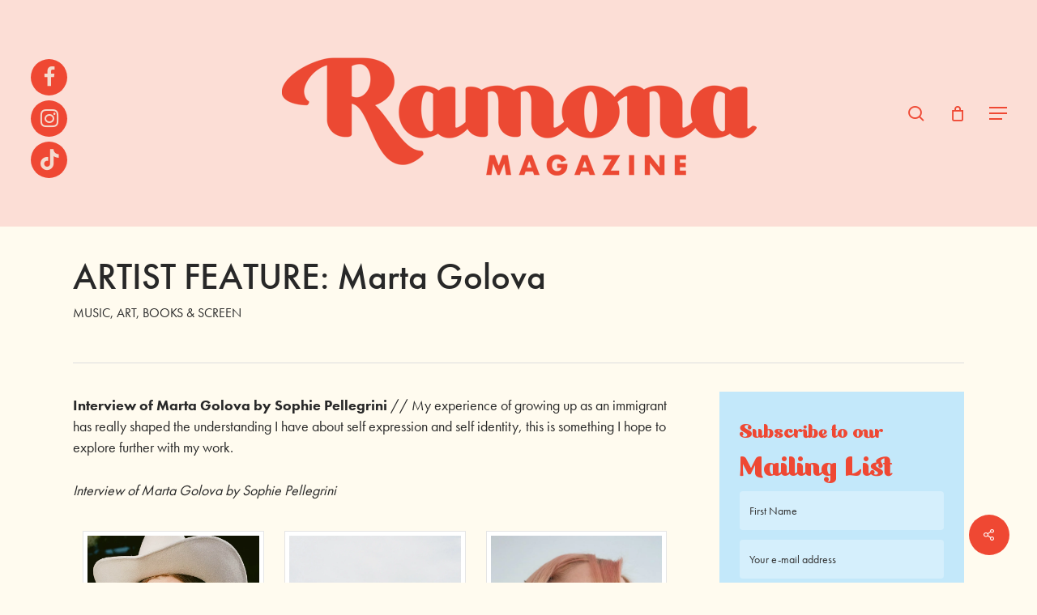

--- FILE ---
content_type: text/html; charset=UTF-8
request_url: https://ramonamag.com/2019/11/artist-feature-marta-golova/
body_size: 27992
content:
<!DOCTYPE html>

<html lang="en-GB" class="no-js">
<head>
	
	<meta charset="UTF-8">
	
	<meta name="viewport" content="width=device-width, initial-scale=1, maximum-scale=1, user-scalable=0" /><meta name='robots' content='index, follow, max-image-preview:large, max-snippet:-1, max-video-preview:-1' />
	<style>img:is([sizes="auto" i], [sizes^="auto," i]) { contain-intrinsic-size: 3000px 1500px }</style>
	<script>window._wca = window._wca || [];</script>

	<!-- This site is optimized with the Yoast SEO plugin v26.3 - https://yoast.com/wordpress/plugins/seo/ -->
	<title>ARTIST FEATURE: Marta Golova - Ramona Magazine</title>
	<link rel="canonical" href="https://ramonamag.com/2019/11/artist-feature-marta-golova/" />
	<meta property="og:locale" content="en_GB" />
	<meta property="og:type" content="article" />
	<meta property="og:title" content="ARTIST FEATURE: Marta Golova - Ramona Magazine" />
	<meta property="og:description" content="Interview of Marta Golova by Sophie Pellegrini Tell us a bit about yourself! My name is Marta Golova, I am 21 years old, and I live in Toronto, Canada. My..." />
	<meta property="og:url" content="https://ramonamag.com/2019/11/artist-feature-marta-golova/" />
	<meta property="og:site_name" content="Ramona Magazine" />
	<meta property="article:published_time" content="2019-11-23T23:58:53+00:00" />
	<meta property="og:image" content="https://ramonamag.com/wp-content/uploads/2019/11/Amal.jpg" />
	<meta property="og:image:width" content="750" />
	<meta property="og:image:height" content="825" />
	<meta property="og:image:type" content="image/jpeg" />
	<meta name="author" content="Ramona Magazine" />
	<meta name="twitter:card" content="summary_large_image" />
	<meta name="twitter:label1" content="Written by" />
	<meta name="twitter:data1" content="Ramona Magazine" />
	<meta name="twitter:label2" content="Estimated reading time" />
	<meta name="twitter:data2" content="4 minutes" />
	<script type="application/ld+json" class="yoast-schema-graph">{"@context":"https://schema.org","@graph":[{"@type":"WebPage","@id":"https://ramonamag.com/2019/11/artist-feature-marta-golova/","url":"https://ramonamag.com/2019/11/artist-feature-marta-golova/","name":"ARTIST FEATURE: Marta Golova - Ramona Magazine","isPartOf":{"@id":"https://ramonamag.com/#website"},"primaryImageOfPage":{"@id":"https://ramonamag.com/2019/11/artist-feature-marta-golova/#primaryimage"},"image":{"@id":"https://ramonamag.com/2019/11/artist-feature-marta-golova/#primaryimage"},"thumbnailUrl":"https://i0.wp.com/ramonamag.com/wp-content/uploads/2019/11/Amal.jpg?fit=750%2C825&ssl=1","datePublished":"2019-11-23T23:58:53+00:00","author":{"@id":"https://ramonamag.com/#/schema/person/83dc7afc1caed1fb93806a13d0f316e6"},"breadcrumb":{"@id":"https://ramonamag.com/2019/11/artist-feature-marta-golova/#breadcrumb"},"inLanguage":"en-GB","potentialAction":[{"@type":"ReadAction","target":["https://ramonamag.com/2019/11/artist-feature-marta-golova/"]}]},{"@type":"ImageObject","inLanguage":"en-GB","@id":"https://ramonamag.com/2019/11/artist-feature-marta-golova/#primaryimage","url":"https://i0.wp.com/ramonamag.com/wp-content/uploads/2019/11/Amal.jpg?fit=750%2C825&ssl=1","contentUrl":"https://i0.wp.com/ramonamag.com/wp-content/uploads/2019/11/Amal.jpg?fit=750%2C825&ssl=1","width":750,"height":825},{"@type":"BreadcrumbList","@id":"https://ramonamag.com/2019/11/artist-feature-marta-golova/#breadcrumb","itemListElement":[{"@type":"ListItem","position":1,"name":"Home","item":"https://ramonamag.com/"},{"@type":"ListItem","position":2,"name":"ARTIST FEATURE: Marta Golova"}]},{"@type":"WebSite","@id":"https://ramonamag.com/#website","url":"https://ramonamag.com/","name":"Ramona Magazine","description":"A progressive, story sharing magazine for women","potentialAction":[{"@type":"SearchAction","target":{"@type":"EntryPoint","urlTemplate":"https://ramonamag.com/?s={search_term_string}"},"query-input":{"@type":"PropertyValueSpecification","valueRequired":true,"valueName":"search_term_string"}}],"inLanguage":"en-GB"},{"@type":"Person","@id":"https://ramonamag.com/#/schema/person/83dc7afc1caed1fb93806a13d0f316e6","name":"Ramona Magazine","url":"https://ramonamag.com/author/sophie/"}]}</script>
	<!-- / Yoast SEO plugin. -->


<link rel='dns-prefetch' href='//stats.wp.com' />
<link rel='dns-prefetch' href='//fonts.googleapis.com' />
<link rel='dns-prefetch' href='//v0.wordpress.com' />
<link rel='preconnect' href='//i0.wp.com' />
<link rel='preconnect' href='//c0.wp.com' />
<link rel="alternate" type="application/rss+xml" title="Ramona Magazine &raquo; Feed" href="https://ramonamag.com/feed/" />
<link rel="alternate" type="application/rss+xml" title="Ramona Magazine &raquo; Comments Feed" href="https://ramonamag.com/comments/feed/" />
<link rel="alternate" type="application/rss+xml" title="Ramona Magazine &raquo; ARTIST FEATURE: Marta Golova Comments Feed" href="https://ramonamag.com/2019/11/artist-feature-marta-golova/feed/" />
<script type="text/javascript">
/* <![CDATA[ */
window._wpemojiSettings = {"baseUrl":"https:\/\/s.w.org\/images\/core\/emoji\/16.0.1\/72x72\/","ext":".png","svgUrl":"https:\/\/s.w.org\/images\/core\/emoji\/16.0.1\/svg\/","svgExt":".svg","source":{"concatemoji":"https:\/\/ramonamag.com\/wp-includes\/js\/wp-emoji-release.min.js?ver=9f01c8ede7a80b48611088c4202b16e4"}};
/*! This file is auto-generated */
!function(s,n){var o,i,e;function c(e){try{var t={supportTests:e,timestamp:(new Date).valueOf()};sessionStorage.setItem(o,JSON.stringify(t))}catch(e){}}function p(e,t,n){e.clearRect(0,0,e.canvas.width,e.canvas.height),e.fillText(t,0,0);var t=new Uint32Array(e.getImageData(0,0,e.canvas.width,e.canvas.height).data),a=(e.clearRect(0,0,e.canvas.width,e.canvas.height),e.fillText(n,0,0),new Uint32Array(e.getImageData(0,0,e.canvas.width,e.canvas.height).data));return t.every(function(e,t){return e===a[t]})}function u(e,t){e.clearRect(0,0,e.canvas.width,e.canvas.height),e.fillText(t,0,0);for(var n=e.getImageData(16,16,1,1),a=0;a<n.data.length;a++)if(0!==n.data[a])return!1;return!0}function f(e,t,n,a){switch(t){case"flag":return n(e,"\ud83c\udff3\ufe0f\u200d\u26a7\ufe0f","\ud83c\udff3\ufe0f\u200b\u26a7\ufe0f")?!1:!n(e,"\ud83c\udde8\ud83c\uddf6","\ud83c\udde8\u200b\ud83c\uddf6")&&!n(e,"\ud83c\udff4\udb40\udc67\udb40\udc62\udb40\udc65\udb40\udc6e\udb40\udc67\udb40\udc7f","\ud83c\udff4\u200b\udb40\udc67\u200b\udb40\udc62\u200b\udb40\udc65\u200b\udb40\udc6e\u200b\udb40\udc67\u200b\udb40\udc7f");case"emoji":return!a(e,"\ud83e\udedf")}return!1}function g(e,t,n,a){var r="undefined"!=typeof WorkerGlobalScope&&self instanceof WorkerGlobalScope?new OffscreenCanvas(300,150):s.createElement("canvas"),o=r.getContext("2d",{willReadFrequently:!0}),i=(o.textBaseline="top",o.font="600 32px Arial",{});return e.forEach(function(e){i[e]=t(o,e,n,a)}),i}function t(e){var t=s.createElement("script");t.src=e,t.defer=!0,s.head.appendChild(t)}"undefined"!=typeof Promise&&(o="wpEmojiSettingsSupports",i=["flag","emoji"],n.supports={everything:!0,everythingExceptFlag:!0},e=new Promise(function(e){s.addEventListener("DOMContentLoaded",e,{once:!0})}),new Promise(function(t){var n=function(){try{var e=JSON.parse(sessionStorage.getItem(o));if("object"==typeof e&&"number"==typeof e.timestamp&&(new Date).valueOf()<e.timestamp+604800&&"object"==typeof e.supportTests)return e.supportTests}catch(e){}return null}();if(!n){if("undefined"!=typeof Worker&&"undefined"!=typeof OffscreenCanvas&&"undefined"!=typeof URL&&URL.createObjectURL&&"undefined"!=typeof Blob)try{var e="postMessage("+g.toString()+"("+[JSON.stringify(i),f.toString(),p.toString(),u.toString()].join(",")+"));",a=new Blob([e],{type:"text/javascript"}),r=new Worker(URL.createObjectURL(a),{name:"wpTestEmojiSupports"});return void(r.onmessage=function(e){c(n=e.data),r.terminate(),t(n)})}catch(e){}c(n=g(i,f,p,u))}t(n)}).then(function(e){for(var t in e)n.supports[t]=e[t],n.supports.everything=n.supports.everything&&n.supports[t],"flag"!==t&&(n.supports.everythingExceptFlag=n.supports.everythingExceptFlag&&n.supports[t]);n.supports.everythingExceptFlag=n.supports.everythingExceptFlag&&!n.supports.flag,n.DOMReady=!1,n.readyCallback=function(){n.DOMReady=!0}}).then(function(){return e}).then(function(){var e;n.supports.everything||(n.readyCallback(),(e=n.source||{}).concatemoji?t(e.concatemoji):e.wpemoji&&e.twemoji&&(t(e.twemoji),t(e.wpemoji)))}))}((window,document),window._wpemojiSettings);
/* ]]> */
</script>
<link rel='stylesheet' id='sbi_styles-css' href='https://ramonamag.com/wp-content/plugins/instagram-feed/css/sbi-styles.min.css?ver=6.10.0' type='text/css' media='all' />
<style id='wp-emoji-styles-inline-css' type='text/css'>

	img.wp-smiley, img.emoji {
		display: inline !important;
		border: none !important;
		box-shadow: none !important;
		height: 1em !important;
		width: 1em !important;
		margin: 0 0.07em !important;
		vertical-align: -0.1em !important;
		background: none !important;
		padding: 0 !important;
	}
</style>
<link rel='stylesheet' id='wp-block-library-css' href='https://c0.wp.com/c/6.8.3/wp-includes/css/dist/block-library/style.min.css' type='text/css' media='all' />
<link rel='stylesheet' id='mediaelement-css' href='https://c0.wp.com/c/6.8.3/wp-includes/js/mediaelement/mediaelementplayer-legacy.min.css' type='text/css' media='all' />
<link rel='stylesheet' id='wp-mediaelement-css' href='https://c0.wp.com/c/6.8.3/wp-includes/js/mediaelement/wp-mediaelement.min.css' type='text/css' media='all' />
<style id='wp-mediaelement-inline-css' type='text/css'>
body .mejs-container .mejs-controls >.mejs-horizontal-volume-slider{height:26px;width:56px;position:relative;display:block;float:left;}.mejs-controls .mejs-horizontal-volume-slider .mejs-horizontal-volume-total{background:rgba(255,255,255,.33)}.mejs-controls .mejs-button button:focus{outline:none}body[data-button-style*="_rounded"] .mejs-button>button,body[data-button-style^="rounded"] .mejs-controls .mejs-pause button,body .mejs-controls .mejs-pause{border-radius:0!important;}.mejs-controls .mejs-time-rail .mejs-time-loaded{background-color:rgba(255,255,255,0.3)!important}.mejs-video .mejs-controls .mejs-time-rail{padding-top:12px}.mejs-audio .mejs-controls .mejs-time-rail{padding-top:11px}.mejs-video .mejs-controls .mejs-time-rail .mejs-time-current,.mejs-video .mejs-controls .mejs-time-rail span,.mejs-video .mejs-controls .mejs-time-rail a,.mejs-video .mejs-controls .mejs-time-rail .mejs-time-loaded{height:8px}.mejs-audio .mejs-controls .mejs-time-rail .mejs-time-current,.mejs-audio .mejs-controls .mejs-time-rail span,.mejs-audio .mejs-controls .mejs-time-rail a,.mejs-audio .mejs-controls .mejs-time-rail .mejs-time-loaded{height:8px}#ajax-content-wrap .mejs-container{background-color:transparent;background-image:none!important}.wp-video{margin-bottom:20px;}.wp-video,.mejs-container .mejs-poster img{max-width:none!important;width:100%!important}.wp-video-shortcode.mejs-container .mejs-poster img{visibility:hidden;display:block;margin-bottom:0;}.mejs-container-fullscreen .mejs-poster img{height:100%!important}body .mejs-poster{background-size:cover}body .mejs-container .mejs-controls .mejs-time{opacity:0.8;}body .mejs-controls button{transition:opacity 0.15s ease}body .mejs-controls button:hover,.mejs-controls .mejs-fullscreen-button:hover button{opacity:0.8}#ajax-content-wrap .mejs-controls .mejs-time-rail .mejs-time-total{background-color:rgba(255,255,255,0.25)}.mejs-controls .mejs-horizontal-volume-slider .mejs-horizontal-volume-current{background:transparent!important}body .mejs-controls .mejs-button button{font-size:18px;color:#fff;width:auto;position:relative;display:inline-block;}body .mejs-controls .mejs-button:not(.mejs-replay) button{background-image:none}body .mejs-controls .mejs-button.mejs-replay button{width:20px;}body .mejs-controls button:before{text-decoration:inherit;display:inline-block;speak:none}body .mejs-controls .mejs-play button:before{content:"\e052"}body .mejs-controls .mejs-mute button:before{content:"\e098"}body .mejs-controls .mejs-unmute button:before{content:"\e099"}body .mejs-controls .mejs-fullscreen-button button:before{content:"\e110";font-size:17px}body .mejs-controls .mejs-fullscreen-button.mejs-unfullscreen button:before{content:"\e111"}body .mejs-button.mejs-volume-button{margin-left:5px}body .mejs-controls .mejs-pause{top:2px;left:2px;position:relative;}body .mejs-controls .mejs-pause button{border-left:3px solid #fff;border-right:3px solid #fff;width:9px;height:12px;right:3px;top:2px}#ajax-content-wrap .mejs-container.mejs-audio{height:44px!important;background-color:rgba(0,0,0,1)}#ajax-content-wrap .mejs-container.mejs-audio .mejs-playpause-button{margin-left:0;}body .mejs-container.mejs-audio .mejs-controls{height:42px}body .mejs-container:not(.mejs-audio) .mejs-controls:before{background:linear-gradient(rgba(255,255,255,0) -2%,rgba(0,0,0,0) 35%,rgba(0,0,0,0.04) 44%,rgba(0,0,0,0.8) 100%,rgba(0,0,0,0.6) 100%);position:absolute;bottom:0;left:0;width:100%;height:400%;z-index:11;border-radius:4px;content:" "}body .mfp-wrap .mfp-content .mejs-container:not(.mejs-audio) .mejs-controls:before{border-radius:0;}body .mejs-container .mejs-controls >*{z-index:100;position:relative}body .mejs-container .mejs-controls{background:none!important;height:50px}#ajax-content-wrap .mejs-playpause-button{margin-left:20px}#ajax-content-wrap .mejs-fullscreen-button{margin-right:20px}body .mejs-video .mejs-controls .mejs-time-rail .mejs-time-float{color:#fff;border:none;background-color:transparent}body .mejs-controls .mejs-time-rail .mejs-time-float-corner{border-color:transparent transparent}body .mejs-audio .mejs-controls .mejs-time-rail .mejs-time-float{border:none;background-color:#fff;height:15px;box-shadow:0 2px 12px rgba(0,0,0,0.25)}
</style>
<style id='jetpack-sharing-buttons-style-inline-css' type='text/css'>
.jetpack-sharing-buttons__services-list{display:flex;flex-direction:row;flex-wrap:wrap;gap:0;list-style-type:none;margin:5px;padding:0}.jetpack-sharing-buttons__services-list.has-small-icon-size{font-size:12px}.jetpack-sharing-buttons__services-list.has-normal-icon-size{font-size:16px}.jetpack-sharing-buttons__services-list.has-large-icon-size{font-size:24px}.jetpack-sharing-buttons__services-list.has-huge-icon-size{font-size:36px}@media print{.jetpack-sharing-buttons__services-list{display:none!important}}.editor-styles-wrapper .wp-block-jetpack-sharing-buttons{gap:0;padding-inline-start:0}ul.jetpack-sharing-buttons__services-list.has-background{padding:1.25em 2.375em}
</style>
<style id='global-styles-inline-css' type='text/css'>
:root{--wp--preset--aspect-ratio--square: 1;--wp--preset--aspect-ratio--4-3: 4/3;--wp--preset--aspect-ratio--3-4: 3/4;--wp--preset--aspect-ratio--3-2: 3/2;--wp--preset--aspect-ratio--2-3: 2/3;--wp--preset--aspect-ratio--16-9: 16/9;--wp--preset--aspect-ratio--9-16: 9/16;--wp--preset--color--black: #000000;--wp--preset--color--cyan-bluish-gray: #abb8c3;--wp--preset--color--white: #ffffff;--wp--preset--color--pale-pink: #f78da7;--wp--preset--color--vivid-red: #cf2e2e;--wp--preset--color--luminous-vivid-orange: #ff6900;--wp--preset--color--luminous-vivid-amber: #fcb900;--wp--preset--color--light-green-cyan: #7bdcb5;--wp--preset--color--vivid-green-cyan: #00d084;--wp--preset--color--pale-cyan-blue: #8ed1fc;--wp--preset--color--vivid-cyan-blue: #0693e3;--wp--preset--color--vivid-purple: #9b51e0;--wp--preset--gradient--vivid-cyan-blue-to-vivid-purple: linear-gradient(135deg,rgba(6,147,227,1) 0%,rgb(155,81,224) 100%);--wp--preset--gradient--light-green-cyan-to-vivid-green-cyan: linear-gradient(135deg,rgb(122,220,180) 0%,rgb(0,208,130) 100%);--wp--preset--gradient--luminous-vivid-amber-to-luminous-vivid-orange: linear-gradient(135deg,rgba(252,185,0,1) 0%,rgba(255,105,0,1) 100%);--wp--preset--gradient--luminous-vivid-orange-to-vivid-red: linear-gradient(135deg,rgba(255,105,0,1) 0%,rgb(207,46,46) 100%);--wp--preset--gradient--very-light-gray-to-cyan-bluish-gray: linear-gradient(135deg,rgb(238,238,238) 0%,rgb(169,184,195) 100%);--wp--preset--gradient--cool-to-warm-spectrum: linear-gradient(135deg,rgb(74,234,220) 0%,rgb(151,120,209) 20%,rgb(207,42,186) 40%,rgb(238,44,130) 60%,rgb(251,105,98) 80%,rgb(254,248,76) 100%);--wp--preset--gradient--blush-light-purple: linear-gradient(135deg,rgb(255,206,236) 0%,rgb(152,150,240) 100%);--wp--preset--gradient--blush-bordeaux: linear-gradient(135deg,rgb(254,205,165) 0%,rgb(254,45,45) 50%,rgb(107,0,62) 100%);--wp--preset--gradient--luminous-dusk: linear-gradient(135deg,rgb(255,203,112) 0%,rgb(199,81,192) 50%,rgb(65,88,208) 100%);--wp--preset--gradient--pale-ocean: linear-gradient(135deg,rgb(255,245,203) 0%,rgb(182,227,212) 50%,rgb(51,167,181) 100%);--wp--preset--gradient--electric-grass: linear-gradient(135deg,rgb(202,248,128) 0%,rgb(113,206,126) 100%);--wp--preset--gradient--midnight: linear-gradient(135deg,rgb(2,3,129) 0%,rgb(40,116,252) 100%);--wp--preset--font-size--small: 13px;--wp--preset--font-size--medium: 20px;--wp--preset--font-size--large: 36px;--wp--preset--font-size--x-large: 42px;--wp--preset--spacing--20: 0.44rem;--wp--preset--spacing--30: 0.67rem;--wp--preset--spacing--40: 1rem;--wp--preset--spacing--50: 1.5rem;--wp--preset--spacing--60: 2.25rem;--wp--preset--spacing--70: 3.38rem;--wp--preset--spacing--80: 5.06rem;--wp--preset--shadow--natural: 6px 6px 9px rgba(0, 0, 0, 0.2);--wp--preset--shadow--deep: 12px 12px 50px rgba(0, 0, 0, 0.4);--wp--preset--shadow--sharp: 6px 6px 0px rgba(0, 0, 0, 0.2);--wp--preset--shadow--outlined: 6px 6px 0px -3px rgba(255, 255, 255, 1), 6px 6px rgba(0, 0, 0, 1);--wp--preset--shadow--crisp: 6px 6px 0px rgba(0, 0, 0, 1);}:root { --wp--style--global--content-size: 1300px;--wp--style--global--wide-size: 1300px; }:where(body) { margin: 0; }.wp-site-blocks > .alignleft { float: left; margin-right: 2em; }.wp-site-blocks > .alignright { float: right; margin-left: 2em; }.wp-site-blocks > .aligncenter { justify-content: center; margin-left: auto; margin-right: auto; }:where(.is-layout-flex){gap: 0.5em;}:where(.is-layout-grid){gap: 0.5em;}.is-layout-flow > .alignleft{float: left;margin-inline-start: 0;margin-inline-end: 2em;}.is-layout-flow > .alignright{float: right;margin-inline-start: 2em;margin-inline-end: 0;}.is-layout-flow > .aligncenter{margin-left: auto !important;margin-right: auto !important;}.is-layout-constrained > .alignleft{float: left;margin-inline-start: 0;margin-inline-end: 2em;}.is-layout-constrained > .alignright{float: right;margin-inline-start: 2em;margin-inline-end: 0;}.is-layout-constrained > .aligncenter{margin-left: auto !important;margin-right: auto !important;}.is-layout-constrained > :where(:not(.alignleft):not(.alignright):not(.alignfull)){max-width: var(--wp--style--global--content-size);margin-left: auto !important;margin-right: auto !important;}.is-layout-constrained > .alignwide{max-width: var(--wp--style--global--wide-size);}body .is-layout-flex{display: flex;}.is-layout-flex{flex-wrap: wrap;align-items: center;}.is-layout-flex > :is(*, div){margin: 0;}body .is-layout-grid{display: grid;}.is-layout-grid > :is(*, div){margin: 0;}body{padding-top: 0px;padding-right: 0px;padding-bottom: 0px;padding-left: 0px;}:root :where(.wp-element-button, .wp-block-button__link){background-color: #32373c;border-width: 0;color: #fff;font-family: inherit;font-size: inherit;line-height: inherit;padding: calc(0.667em + 2px) calc(1.333em + 2px);text-decoration: none;}.has-black-color{color: var(--wp--preset--color--black) !important;}.has-cyan-bluish-gray-color{color: var(--wp--preset--color--cyan-bluish-gray) !important;}.has-white-color{color: var(--wp--preset--color--white) !important;}.has-pale-pink-color{color: var(--wp--preset--color--pale-pink) !important;}.has-vivid-red-color{color: var(--wp--preset--color--vivid-red) !important;}.has-luminous-vivid-orange-color{color: var(--wp--preset--color--luminous-vivid-orange) !important;}.has-luminous-vivid-amber-color{color: var(--wp--preset--color--luminous-vivid-amber) !important;}.has-light-green-cyan-color{color: var(--wp--preset--color--light-green-cyan) !important;}.has-vivid-green-cyan-color{color: var(--wp--preset--color--vivid-green-cyan) !important;}.has-pale-cyan-blue-color{color: var(--wp--preset--color--pale-cyan-blue) !important;}.has-vivid-cyan-blue-color{color: var(--wp--preset--color--vivid-cyan-blue) !important;}.has-vivid-purple-color{color: var(--wp--preset--color--vivid-purple) !important;}.has-black-background-color{background-color: var(--wp--preset--color--black) !important;}.has-cyan-bluish-gray-background-color{background-color: var(--wp--preset--color--cyan-bluish-gray) !important;}.has-white-background-color{background-color: var(--wp--preset--color--white) !important;}.has-pale-pink-background-color{background-color: var(--wp--preset--color--pale-pink) !important;}.has-vivid-red-background-color{background-color: var(--wp--preset--color--vivid-red) !important;}.has-luminous-vivid-orange-background-color{background-color: var(--wp--preset--color--luminous-vivid-orange) !important;}.has-luminous-vivid-amber-background-color{background-color: var(--wp--preset--color--luminous-vivid-amber) !important;}.has-light-green-cyan-background-color{background-color: var(--wp--preset--color--light-green-cyan) !important;}.has-vivid-green-cyan-background-color{background-color: var(--wp--preset--color--vivid-green-cyan) !important;}.has-pale-cyan-blue-background-color{background-color: var(--wp--preset--color--pale-cyan-blue) !important;}.has-vivid-cyan-blue-background-color{background-color: var(--wp--preset--color--vivid-cyan-blue) !important;}.has-vivid-purple-background-color{background-color: var(--wp--preset--color--vivid-purple) !important;}.has-black-border-color{border-color: var(--wp--preset--color--black) !important;}.has-cyan-bluish-gray-border-color{border-color: var(--wp--preset--color--cyan-bluish-gray) !important;}.has-white-border-color{border-color: var(--wp--preset--color--white) !important;}.has-pale-pink-border-color{border-color: var(--wp--preset--color--pale-pink) !important;}.has-vivid-red-border-color{border-color: var(--wp--preset--color--vivid-red) !important;}.has-luminous-vivid-orange-border-color{border-color: var(--wp--preset--color--luminous-vivid-orange) !important;}.has-luminous-vivid-amber-border-color{border-color: var(--wp--preset--color--luminous-vivid-amber) !important;}.has-light-green-cyan-border-color{border-color: var(--wp--preset--color--light-green-cyan) !important;}.has-vivid-green-cyan-border-color{border-color: var(--wp--preset--color--vivid-green-cyan) !important;}.has-pale-cyan-blue-border-color{border-color: var(--wp--preset--color--pale-cyan-blue) !important;}.has-vivid-cyan-blue-border-color{border-color: var(--wp--preset--color--vivid-cyan-blue) !important;}.has-vivid-purple-border-color{border-color: var(--wp--preset--color--vivid-purple) !important;}.has-vivid-cyan-blue-to-vivid-purple-gradient-background{background: var(--wp--preset--gradient--vivid-cyan-blue-to-vivid-purple) !important;}.has-light-green-cyan-to-vivid-green-cyan-gradient-background{background: var(--wp--preset--gradient--light-green-cyan-to-vivid-green-cyan) !important;}.has-luminous-vivid-amber-to-luminous-vivid-orange-gradient-background{background: var(--wp--preset--gradient--luminous-vivid-amber-to-luminous-vivid-orange) !important;}.has-luminous-vivid-orange-to-vivid-red-gradient-background{background: var(--wp--preset--gradient--luminous-vivid-orange-to-vivid-red) !important;}.has-very-light-gray-to-cyan-bluish-gray-gradient-background{background: var(--wp--preset--gradient--very-light-gray-to-cyan-bluish-gray) !important;}.has-cool-to-warm-spectrum-gradient-background{background: var(--wp--preset--gradient--cool-to-warm-spectrum) !important;}.has-blush-light-purple-gradient-background{background: var(--wp--preset--gradient--blush-light-purple) !important;}.has-blush-bordeaux-gradient-background{background: var(--wp--preset--gradient--blush-bordeaux) !important;}.has-luminous-dusk-gradient-background{background: var(--wp--preset--gradient--luminous-dusk) !important;}.has-pale-ocean-gradient-background{background: var(--wp--preset--gradient--pale-ocean) !important;}.has-electric-grass-gradient-background{background: var(--wp--preset--gradient--electric-grass) !important;}.has-midnight-gradient-background{background: var(--wp--preset--gradient--midnight) !important;}.has-small-font-size{font-size: var(--wp--preset--font-size--small) !important;}.has-medium-font-size{font-size: var(--wp--preset--font-size--medium) !important;}.has-large-font-size{font-size: var(--wp--preset--font-size--large) !important;}.has-x-large-font-size{font-size: var(--wp--preset--font-size--x-large) !important;}
:where(.wp-block-post-template.is-layout-flex){gap: 1.25em;}:where(.wp-block-post-template.is-layout-grid){gap: 1.25em;}
:where(.wp-block-columns.is-layout-flex){gap: 2em;}:where(.wp-block-columns.is-layout-grid){gap: 2em;}
:root :where(.wp-block-pullquote){font-size: 1.5em;line-height: 1.6;}
</style>
<link rel='stylesheet' id='salient-social-css' href='https://ramonamag.com/wp-content/plugins/salient-social/css/style.css?ver=1.2.6' type='text/css' media='all' />
<style id='salient-social-inline-css' type='text/css'>

  .sharing-default-minimal .nectar-love.loved,
  body .nectar-social[data-color-override="override"].fixed > a:before, 
  body .nectar-social[data-color-override="override"].fixed .nectar-social-inner a,
  .sharing-default-minimal .nectar-social[data-color-override="override"] .nectar-social-inner a:hover,
  .nectar-social.vertical[data-color-override="override"] .nectar-social-inner a:hover {
    background-color: #ef4833;
  }
  .nectar-social.hover .nectar-love.loved,
  .nectar-social.hover > .nectar-love-button a:hover,
  .nectar-social[data-color-override="override"].hover > div a:hover,
  #single-below-header .nectar-social[data-color-override="override"].hover > div a:hover,
  .nectar-social[data-color-override="override"].hover .share-btn:hover,
  .sharing-default-minimal .nectar-social[data-color-override="override"] .nectar-social-inner a {
    border-color: #ef4833;
  }
  #single-below-header .nectar-social.hover .nectar-love.loved i,
  #single-below-header .nectar-social.hover[data-color-override="override"] a:hover,
  #single-below-header .nectar-social.hover[data-color-override="override"] a:hover i,
  #single-below-header .nectar-social.hover .nectar-love-button a:hover i,
  .nectar-love:hover i,
  .hover .nectar-love:hover .total_loves,
  .nectar-love.loved i,
  .nectar-social.hover .nectar-love.loved .total_loves,
  .nectar-social.hover .share-btn:hover, 
  .nectar-social[data-color-override="override"].hover .nectar-social-inner a:hover,
  .nectar-social[data-color-override="override"].hover > div:hover span,
  .sharing-default-minimal .nectar-social[data-color-override="override"] .nectar-social-inner a:not(:hover) i,
  .sharing-default-minimal .nectar-social[data-color-override="override"] .nectar-social-inner a:not(:hover) {
    color: #ef4833;
  }
</style>
<link rel='stylesheet' id='SFSImainCss-css' href='https://ramonamag.com/wp-content/plugins/ultimate-social-media-icons/css/sfsi-style.css?ver=2.9.6' type='text/css' media='all' />
<link rel='stylesheet' id='wcaiocc-frontend-style-handle-css' href='https://ramonamag.com/wp-content/plugins/woocommerce-all-in-one-currency-converter/css/wcaiocc-frontend.min.css?ver=9f01c8ede7a80b48611088c4202b16e4' type='text/css' media='all' />
<link rel='stylesheet' id='currency_converter_styles-css' href='https://ramonamag.com/wp-content/plugins/woocommerce-currency-converter-widget/assets/css/converter.css?ver=9f01c8ede7a80b48611088c4202b16e4' type='text/css' media='all' />
<link rel='stylesheet' id='woocommerce-layout-css' href='https://c0.wp.com/p/woocommerce/10.3.5/assets/css/woocommerce-layout.css' type='text/css' media='all' />
<style id='woocommerce-layout-inline-css' type='text/css'>

	.infinite-scroll .woocommerce-pagination {
		display: none;
	}
</style>
<link rel='stylesheet' id='woocommerce-smallscreen-css' href='https://c0.wp.com/p/woocommerce/10.3.5/assets/css/woocommerce-smallscreen.css' type='text/css' media='only screen and (max-width: 768px)' />
<link rel='stylesheet' id='woocommerce-general-css' href='https://c0.wp.com/p/woocommerce/10.3.5/assets/css/woocommerce.css' type='text/css' media='all' />
<style id='woocommerce-inline-inline-css' type='text/css'>
.woocommerce form .form-row .required { visibility: visible; }
</style>
<link rel='stylesheet' id='woocommerce-nyp-css' href='https://ramonamag.com/wp-content/plugins/woocommerce-name-your-price/assets/css/name-your-price.css?ver=2.3.4' type='text/css' media='all' />
<link rel='stylesheet' id='brands-styles-css' href='https://c0.wp.com/p/woocommerce/10.3.5/assets/css/brands.css' type='text/css' media='all' />
<link rel='stylesheet' id='font-awesome-css' href='https://ramonamag.com/wp-content/themes/salient/css/font-awesome-legacy.min.css?ver=4.7.1' type='text/css' media='all' />
<link rel='stylesheet' id='salient-grid-system-css' href='https://ramonamag.com/wp-content/themes/salient/css/build/grid-system.css?ver=17.4.1' type='text/css' media='all' />
<link rel='stylesheet' id='main-styles-css' href='https://ramonamag.com/wp-content/themes/salient/css/build/style.css?ver=17.4.1' type='text/css' media='all' />
<link rel='stylesheet' id='nectar-header-layout-centered-logo-between-menu-css' href='https://ramonamag.com/wp-content/themes/salient/css/build/header/header-layout-centered-logo-between-menu.css?ver=17.4.1' type='text/css' media='all' />
<link rel='stylesheet' id='nectar-single-styles-css' href='https://ramonamag.com/wp-content/themes/salient/css/build/single.css?ver=17.4.1' type='text/css' media='all' />
<link rel='stylesheet' id='nectar-element-recent-posts-css' href='https://ramonamag.com/wp-content/themes/salient/css/build/elements/element-recent-posts.css?ver=17.4.1' type='text/css' media='all' />
<link rel='stylesheet' id='nectar-brands-css' href='https://ramonamag.com/wp-content/themes/salient/css/nectar-brands.css?ver=17.4.1' type='text/css' media='all' />
<link rel='stylesheet' id='nectar_default_font_open_sans-css' href='https://fonts.googleapis.com/css?family=Open+Sans%3A300%2C400%2C600%2C700&#038;subset=latin%2Clatin-ext' type='text/css' media='all' />
<link rel='stylesheet' id='responsive-css' href='https://ramonamag.com/wp-content/themes/salient/css/build/responsive.css?ver=17.4.1' type='text/css' media='all' />
<link rel='stylesheet' id='nectar-product-style-classic-css' href='https://ramonamag.com/wp-content/themes/salient/css/build/third-party/woocommerce/product-style-classic.css?ver=17.4.1' type='text/css' media='all' />
<link rel='stylesheet' id='woocommerce-css' href='https://ramonamag.com/wp-content/themes/salient/css/build/woocommerce.css?ver=17.4.1' type='text/css' media='all' />
<link rel='stylesheet' id='skin-material-css' href='https://ramonamag.com/wp-content/themes/salient/css/build/skin-material.css?ver=17.4.1' type='text/css' media='all' />
<link rel='stylesheet' id='salient-wp-menu-dynamic-css' href='https://ramonamag.com/wp-content/uploads/salient/menu-dynamic.css?ver=71216' type='text/css' media='all' />
<link rel='stylesheet' id='nectar-widget-posts-css' href='https://ramonamag.com/wp-content/themes/salient/css/build/elements/widget-nectar-posts.css?ver=17.4.1' type='text/css' media='all' />
<link rel='stylesheet' id='dynamic-css-css' href='https://ramonamag.com/wp-content/themes/salient/css/salient-dynamic-styles.css?ver=49720' type='text/css' media='all' />
<style id='dynamic-css-inline-css' type='text/css'>
#header-space{background-color:#fffbef}@media only screen and (min-width:1000px){body #ajax-content-wrap.no-scroll{min-height:calc(100vh - 280px);height:calc(100vh - 280px)!important;}}@media only screen and (min-width:1000px){#page-header-wrap.fullscreen-header,#page-header-wrap.fullscreen-header #page-header-bg,html:not(.nectar-box-roll-loaded) .nectar-box-roll > #page-header-bg.fullscreen-header,.nectar_fullscreen_zoom_recent_projects,#nectar_fullscreen_rows:not(.afterLoaded) > div{height:calc(100vh - 279px);}.wpb_row.vc_row-o-full-height.top-level,.wpb_row.vc_row-o-full-height.top-level > .col.span_12{min-height:calc(100vh - 279px);}html:not(.nectar-box-roll-loaded) .nectar-box-roll > #page-header-bg.fullscreen-header{top:280px;}.nectar-slider-wrap[data-fullscreen="true"]:not(.loaded),.nectar-slider-wrap[data-fullscreen="true"]:not(.loaded) .swiper-container{height:calc(100vh - 278px)!important;}.admin-bar .nectar-slider-wrap[data-fullscreen="true"]:not(.loaded),.admin-bar .nectar-slider-wrap[data-fullscreen="true"]:not(.loaded) .swiper-container{height:calc(100vh - 278px - 32px)!important;}}.admin-bar[class*="page-template-template-no-header"] .wpb_row.vc_row-o-full-height.top-level,.admin-bar[class*="page-template-template-no-header"] .wpb_row.vc_row-o-full-height.top-level > .col.span_12{min-height:calc(100vh - 32px);}body[class*="page-template-template-no-header"] .wpb_row.vc_row-o-full-height.top-level,body[class*="page-template-template-no-header"] .wpb_row.vc_row-o-full-height.top-level > .col.span_12{min-height:100vh;}@media only screen and (max-width:999px){.using-mobile-browser #nectar_fullscreen_rows:not(.afterLoaded):not([data-mobile-disable="on"]) > div{height:calc(100vh - 166px);}.using-mobile-browser .wpb_row.vc_row-o-full-height.top-level,.using-mobile-browser .wpb_row.vc_row-o-full-height.top-level > .col.span_12,[data-permanent-transparent="1"].using-mobile-browser .wpb_row.vc_row-o-full-height.top-level,[data-permanent-transparent="1"].using-mobile-browser .wpb_row.vc_row-o-full-height.top-level > .col.span_12{min-height:calc(100vh - 166px);}html:not(.nectar-box-roll-loaded) .nectar-box-roll > #page-header-bg.fullscreen-header,.nectar_fullscreen_zoom_recent_projects,.nectar-slider-wrap[data-fullscreen="true"]:not(.loaded),.nectar-slider-wrap[data-fullscreen="true"]:not(.loaded) .swiper-container,#nectar_fullscreen_rows:not(.afterLoaded):not([data-mobile-disable="on"]) > div{height:calc(100vh - 113px);}.wpb_row.vc_row-o-full-height.top-level,.wpb_row.vc_row-o-full-height.top-level > .col.span_12{min-height:calc(100vh - 113px);}body[data-transparent-header="false"] #ajax-content-wrap.no-scroll{min-height:calc(100vh - 113px);height:calc(100vh - 113px);}}.post-type-archive-product.woocommerce .container-wrap,.tax-product_cat.woocommerce .container-wrap{background-color:#f6f6f6;}.woocommerce.single-product #single-meta{position:relative!important;top:0!important;margin:0;left:8px;height:auto;}.woocommerce.single-product #single-meta:after{display:block;content:" ";clear:both;height:1px;}.woocommerce ul.products li.product.material,.woocommerce-page ul.products li.product.material{background-color:#ffffff;}.woocommerce ul.products li.product.minimal .product-wrap,.woocommerce ul.products li.product.minimal .background-color-expand,.woocommerce-page ul.products li.product.minimal .product-wrap,.woocommerce-page ul.products li.product.minimal .background-color-expand{background-color:#ffffff;}.screen-reader-text,.nectar-skip-to-content:not(:focus){border:0;clip:rect(1px,1px,1px,1px);clip-path:inset(50%);height:1px;margin:-1px;overflow:hidden;padding:0;position:absolute!important;width:1px;word-wrap:normal!important;}.row .col img:not([srcset]){width:auto;}.row .col img.img-with-animation.nectar-lazy:not([srcset]){width:100%;}
</style>
<link rel='stylesheet' id='salient-child-style-css' href='https://ramonamag.com/wp-content/themes/salient-child/style.css?ver=17.4.1' type='text/css' media='all' />
<link rel='stylesheet' id='redux-google-fonts-salient_redux-css' href='https://fonts.googleapis.com/css?family=futura-pt%2C+sans-serif%3A700%2C400&#038;ver=9f01c8ede7a80b48611088c4202b16e4' type='text/css' media='all' />
<link rel='stylesheet' id='jetpack-swiper-library-css' href='https://c0.wp.com/p/jetpack/15.2/_inc/blocks/swiper.css' type='text/css' media='all' />
<link rel='stylesheet' id='jetpack-carousel-css' href='https://c0.wp.com/p/jetpack/15.2/modules/carousel/jetpack-carousel.css' type='text/css' media='all' />
<script type="text/javascript" src="https://c0.wp.com/c/6.8.3/wp-includes/js/jquery/jquery.min.js" id="jquery-core-js"></script>
<script type="text/javascript" src="https://c0.wp.com/c/6.8.3/wp-includes/js/jquery/jquery-migrate.min.js" id="jquery-migrate-js"></script>
<script type="text/javascript" id="wcaiocc-frontend-script-handle-js-extra">
/* <![CDATA[ */
var wcaiocc_vars_data = {"ajaxurl":"https:\/\/ramonamag.com\/wp-admin\/admin-ajax.php","currency_change_key":"wcaiocc_change_currency_code","currency_changed":"1","conversion_method":"reference","base_currency":"AUD","base_currency_data":{"code":"AUD","name":"Australian dollar","symbol":"&#36;","position":"left","thousand_separator":",","decimal_separator":".","number_decimals":2},"currency":"AUD","currency_data":{"order":1,"name":"Australian dollar","symbol":"&#36;","position":"left","thousand_separator":",","decimal_separator":".","number_decimals":2,"rate":"1","api":"yahoo"},"wc_version":"10.3.5","js_price_slider":"1","wp_nonce":"5cd0e314aa"};
/* ]]> */
</script>
<script type="text/javascript" src="https://ramonamag.com/wp-content/plugins/woocommerce-all-in-one-currency-converter/js/wcaiocc-frontend.min.js?ver=9f01c8ede7a80b48611088c4202b16e4" id="wcaiocc-frontend-script-handle-js"></script>
<script type="text/javascript" src="https://c0.wp.com/p/woocommerce/10.3.5/assets/js/jquery-blockui/jquery.blockUI.min.js" id="wc-jquery-blockui-js" defer="defer" data-wp-strategy="defer"></script>
<script type="text/javascript" src="https://c0.wp.com/p/woocommerce/10.3.5/assets/js/js-cookie/js.cookie.min.js" id="wc-js-cookie-js" defer="defer" data-wp-strategy="defer"></script>
<script type="text/javascript" id="woocommerce-js-extra">
/* <![CDATA[ */
var woocommerce_params = {"ajax_url":"\/wp-admin\/admin-ajax.php","wc_ajax_url":"\/?wc-ajax=%%endpoint%%","i18n_password_show":"Show password","i18n_password_hide":"Hide password"};
/* ]]> */
</script>
<script type="text/javascript" src="https://c0.wp.com/p/woocommerce/10.3.5/assets/js/frontend/woocommerce.min.js" id="woocommerce-js" defer="defer" data-wp-strategy="defer"></script>
<script type="text/javascript" src="https://stats.wp.com/s-202546.js" id="woocommerce-analytics-js" defer="defer" data-wp-strategy="defer"></script>
<script></script><link rel="https://api.w.org/" href="https://ramonamag.com/wp-json/" /><link rel="alternate" title="JSON" type="application/json" href="https://ramonamag.com/wp-json/wp/v2/posts/17772" /><link rel="EditURI" type="application/rsd+xml" title="RSD" href="https://ramonamag.com/xmlrpc.php?rsd" />

<link rel='shortlink' href='https://wp.me/p8RM6B-4CE' />
<link rel="alternate" title="oEmbed (JSON)" type="application/json+oembed" href="https://ramonamag.com/wp-json/oembed/1.0/embed?url=https%3A%2F%2Framonamag.com%2F2019%2F11%2Fartist-feature-marta-golova%2F" />
<link rel="alternate" title="oEmbed (XML)" type="text/xml+oembed" href="https://ramonamag.com/wp-json/oembed/1.0/embed?url=https%3A%2F%2Framonamag.com%2F2019%2F11%2Fartist-feature-marta-golova%2F&#038;format=xml" />
<meta name="follow.[base64]" content="R1BrTsPWpBXZH7NFFsAy"/>	<style>img#wpstats{display:none}</style>
		<!-- Analytics by WP Statistics - https://wp-statistics.com -->
<script type="text/javascript"> var root = document.getElementsByTagName( "html" )[0]; root.setAttribute( "class", "js" ); </script><!-- Google tag (gtag.js) --> <script async src="https://www.googletagmanager.com/gtag/js?id=G-HYLQN3LNY4"></script> <script> window.dataLayer = window.dataLayer || []; function gtag(){dataLayer.push(arguments);} gtag('js', new Date()); gtag('config', 'G-HYLQN3LNY4'); </script>	<noscript><style>.woocommerce-product-gallery{ opacity: 1 !important; }</style></noscript>
	<meta name="generator" content="Powered by WPBakery Page Builder - drag and drop page builder for WordPress."/>
<link rel="icon" href="https://i0.wp.com/ramonamag.com/wp-content/uploads/2022/06/cropped-Round-Logo1-02-1.png?fit=32%2C32&#038;ssl=1" sizes="32x32" />
<link rel="icon" href="https://i0.wp.com/ramonamag.com/wp-content/uploads/2022/06/cropped-Round-Logo1-02-1.png?fit=192%2C192&#038;ssl=1" sizes="192x192" />
<link rel="apple-touch-icon" href="https://i0.wp.com/ramonamag.com/wp-content/uploads/2022/06/cropped-Round-Logo1-02-1.png?fit=180%2C180&#038;ssl=1" />
<meta name="msapplication-TileImage" content="https://i0.wp.com/ramonamag.com/wp-content/uploads/2022/06/cropped-Round-Logo1-02-1.png?fit=270%2C270&#038;ssl=1" />
<!-- BEGIN Adobe Fonts for WordPress --><link rel="stylesheet" href="https://use.typekit.net/uyo1qdf.css"><!-- END Adobe Fonts for WordPress -->		<style type="text/css" id="wp-custom-css">
			.wc-proceed-to-checkout {
    float: right; 
		width:50%;	
  	margin-top:15px;
}


#custom_html-7,
#custom_html-8,
#custom_html-9,
#custom_html-10{margin-bottom: 10px !important;}


@media only screen and (max-width: 1000px){
	.wc-proceed-to-checkout{width:100% !important;	margin-top:25px; 
float: none;}
}

.single.single-post .heading-title[data-header-style=default] h1 {max-width: none !important;}

.woocommerce button.button:disabled, .woocommerce button.button:disabled[disabled]{opacity: 0.2;}

body:not(.ascend) .actions .coupon .button {opacity: 0.3;}


/* = = = = = =  
	
	DEAR RAMONA FORM
	
= = = = = =  */

.wpb_wrapper>div {
    margin-bottom: 0px;
}

#gform_wrapper_6 .textarea,
#gform_wrapper_6 input[type=text], #gform_wrapper_6 input[type=email] {background-color: rgba(255, 255, 255, 0.3); color: #111;}

#gform_wrapper_6 .textarea::placeholder{color: #333 !important; opacity: 1.0 !important;}
#gform_wrapper_6 .textarea::-webkit-input-placeholder{color: #333 !important; opacity: 1.0 !important;}
#gform_wrapper_6 .textarea:-ms-input-placeholder{color: #333 !important; opacity: 1.0 !important;}

#gform_wrapper_6 input[type=text]::placeholder{color: #333 !important; opacity: 1.0 !important;}
#gform_wrapper_6 input[type=text]::-webkit-input-placeholder{color: #333 !important; opacity: 1.0 !important;}
#gform_wrapper_6 input[type=text]:-ms-input-placeholder{color: #333 !important; opacity: 1.0 !important;}

#gform_wrapper_6 input[type=email]::placeholder{color: #333 !important; opacity: 1.0 !important;} 
#gform_wrapper_6 input[type=email]::-webkit-input-placeholder{color: #333 !important; opacity: 1.0 !important;} 
#gform_wrapper_6 input[type=email]:-ms-input-placeholder {color: #333 !important; opacity: 1.0 !important;}

#gform_wrapper_6 input[type="submit"] {background-color: #000 !important; border-radius: 4px !important; }
		</style>
		<noscript><style> .wpb_animate_when_almost_visible { opacity: 1; }</style></noscript>	
	<link href="https://ramonamag.com/wp-content/themes/salient-child/stylesheet.css" rel="stylesheet">
	
	
</head>


<body class="wp-singular post-template-default single single-post postid-17772 single-format-standard wp-theme-salient wp-child-theme-salient-child theme-salient sfsi_actvite_theme_default woocommerce-no-js material wpb-js-composer js-comp-ver-8.4.2 vc_responsive" data-footer-reveal="false" data-footer-reveal-shadow="none" data-header-format="centered-logo-between-menu" data-body-border="off" data-boxed-style="" data-header-breakpoint="1000" data-dropdown-style="minimal" data-cae="easeOutCubic" data-cad="750" data-megamenu-width="contained" data-aie="none" data-ls="fancybox" data-apte="standard" data-hhun="0" data-fancy-form-rcs="default" data-form-style="default" data-form-submit="regular" data-is="minimal" data-button-style="rounded" data-user-account-button="false" data-flex-cols="true" data-col-gap="default" data-header-inherit-rc="false" data-header-search="true" data-animated-anchors="true" data-ajax-transitions="false" data-full-width-header="true" data-slide-out-widget-area="true" data-slide-out-widget-area-style="slide-out-from-right-hover" data-user-set-ocm="1" data-loading-animation="none" data-bg-header="false" data-responsive="1" data-ext-responsive="true" data-ext-padding="90" data-header-resize="1" data-header-color="custom" data-cart="true" data-remove-m-parallax="" data-remove-m-video-bgs="" data-m-animate="0" data-force-header-trans-color="light" data-smooth-scrolling="0" data-permanent-transparent="false" >
	
	<script type="text/javascript">
	 (function(window, document) {

		document.documentElement.classList.remove("no-js");

		if(navigator.userAgent.match(/(Android|iPod|iPhone|iPad|BlackBerry|IEMobile|Opera Mini)/)) {
			document.body.className += " using-mobile-browser mobile ";
		}
		if(navigator.userAgent.match(/Mac/) && navigator.maxTouchPoints && navigator.maxTouchPoints > 2) {
			document.body.className += " using-ios-device ";
		}

		if( !("ontouchstart" in window) ) {

			var body = document.querySelector("body");
			var winW = window.innerWidth;
			var bodyW = body.clientWidth;

			if (winW > bodyW + 4) {
				body.setAttribute("style", "--scroll-bar-w: " + (winW - bodyW - 4) + "px");
			} else {
				body.setAttribute("style", "--scroll-bar-w: 0px");
			}
		}

	 })(window, document);
   </script><a href="#ajax-content-wrap" class="nectar-skip-to-content">Skip to main content</a><div class="ocm-effect-wrap"><div class="ocm-effect-wrap-inner">	
	<div id="header-space"  data-header-mobile-fixed='1'></div> 
	
		
	<div id="header-outer" data-has-menu="false" data-has-buttons="yes" data-header-button_style="default" data-using-pr-menu="false" data-mobile-fixed="1" data-ptnm="false" data-lhe="default" data-user-set-bg="#fcded6" data-format="centered-logo-between-menu" data-permanent-transparent="false" data-megamenu-rt="0" data-remove-fixed="0" data-header-resize="1" data-cart="true" data-transparency-option="" data-box-shadow="large" data-shrink-num="180" data-using-secondary="0" data-using-logo="1" data-logo-height="240" data-m-logo-height="90" data-padding="20" data-full-width="true" data-condense="false" >
		
		
<div id="search-outer" class="nectar">
	<div id="search">
		<div class="container">
			 <div id="search-box">
				 <div class="inner-wrap">
					 <div class="col span_12">
						  <form role="search" action="https://ramonamag.com/" method="GET">
														 <input type="text" name="s"  value="" aria-label="Search" placeholder="Search" />
							 
						<span>Hit enter to search or ESC to close</span>
						<button aria-label="Search" class="search-box__button" type="submit">Search</button>						</form>
					</div><!--/span_12-->
				</div><!--/inner-wrap-->
			 </div><!--/search-box-->
			 <div id="close"><a href="#" role="button"><span class="screen-reader-text">Close Search</span>
				<span class="close-wrap"> <span class="close-line close-line1" role="presentation"></span> <span class="close-line close-line2" role="presentation"></span> </span>				 </a></div>
		 </div><!--/container-->
	</div><!--/search-->
</div><!--/search-outer-->

<header id="top" role="banner" aria-label="Main Menu">
	<div class="container">
		<div class="row">
			<div class="col span_3">
								<a id="logo" href="https://ramonamag.com" data-supplied-ml-starting-dark="false" data-supplied-ml-starting="false" data-supplied-ml="false" >
					<img class="stnd skip-lazy default-logo dark-version" width="630" height="240" alt="Ramona Magazine" src="https://i0.wp.com/ramonamag.com/wp-content/uploads/2022/06/ramona-logo-sm-3.png?fit=630%2C240&ssl=1" srcset="https://i0.wp.com/ramonamag.com/wp-content/uploads/2022/06/ramona-logo-sm-3.png?fit=630%2C240&ssl=1 1x, https://i0.wp.com/ramonamag.com/wp-content/uploads/2022/06/ramona-logo-lg-3.png?fit=1260%2C480&ssl=1 2x" />				</a>
							</div><!--/span_3-->

			<div class="col span_9 col_last">
									<div class="nectar-mobile-only mobile-header"><div class="inner"></div></div>
									<a class="mobile-search" href="#searchbox"><span class="nectar-icon icon-salient-search" aria-hidden="true"></span><span class="screen-reader-text">search</span></a>
					
						<a id="mobile-cart-link" aria-label="Cart" data-cart-style="dropdown" href="https://ramonamag.com/basket/"><i class="icon-salient-cart"></i><div class="cart-wrap"><span>0 </span></div></a>
															<div class="slide-out-widget-area-toggle mobile-icon slide-out-from-right-hover" data-custom-color="false" data-icon-animation="simple-transform">
						<div> <a href="#slide-out-widget-area" role="button" aria-label="Navigation Menu" aria-expanded="false" class="closed">
							<span class="screen-reader-text">Menu</span><span aria-hidden="true"> <i class="lines-button x2"> <i class="lines"></i> </i> </span>						</a></div>
					</div>
				
									<nav aria-label="Main Menu">
													<ul class="sf-menu">
								<li class="no-menu-assigned"><a href="#"></a></li><li id="social-in-menu" class="button_social_group"><a target="_blank" rel="noopener" href="https://www.facebook.com/RamonaMagazine"><span class="screen-reader-text">facebook</span><i class="fa fa-facebook" aria-hidden="true"></i> </a><a target="_blank" rel="noopener" href="https://www.instagram.com/ramona_mag/"><span class="screen-reader-text">instagram</span><i class="fa fa-instagram" aria-hidden="true"></i> </a><a target="_blank" rel="noopener" href="https://www.tiktok.com/@ramona_mag"><span class="screen-reader-text">tiktok</span><i class="icon-salient-tiktok" aria-hidden="true"></i> </a></li>							</ul>
													<ul class="buttons sf-menu" data-user-set-ocm="1">

								<li id="search-btn"><div><a href="#searchbox"><span class="icon-salient-search" aria-hidden="true"></span><span class="screen-reader-text">search</span></a></div> </li><li class="nectar-woo-cart">
			<div class="cart-outer" data-user-set-ocm="1" data-cart-style="dropdown">
				<div class="cart-menu-wrap">
					<div class="cart-menu">
						<a class="cart-contents" href="https://ramonamag.com/basket/"><div class="cart-icon-wrap"><i class="icon-salient-cart" aria-hidden="true"></i> <div class="cart-wrap"><span>0 </span></div> </div></a>
					</div>
				</div>

									<div class="cart-notification">
						<span class="item-name"></span> was successfully added to your cart.					</div>
				
				<div class="widget woocommerce widget_shopping_cart"><div class="widget_shopping_cart_content"></div></div>
			</div>

			</li><li class="slide-out-widget-area-toggle" data-icon-animation="simple-transform" data-custom-color="false"><div> <a href="#slide-out-widget-area" aria-label="Navigation Menu" aria-expanded="false" role="button" class="closed"> <span class="screen-reader-text">Menu</span><span aria-hidden="true"> <i class="lines-button x2"> <i class="lines"></i> </i> </span> </a> </div></li>
							</ul>
						
					</nav>

					<div class="logo-spacing" data-using-image="true"><img class="hidden-logo" alt="Ramona Magazine" width="630" height="240" src="https://i0.wp.com/ramonamag.com/wp-content/uploads/2022/06/ramona-logo-sm-3.png?fit=630%2C240&ssl=1" /></div>
				</div><!--/span_9-->

				
			</div><!--/row-->
					</div><!--/container-->
	</header>		
	</div>
	
		
	<div id="ajax-content-wrap">
		
		

<div class="container-wrap" data-midnight="dark" data-remove-post-date="1" data-remove-post-author="1" data-remove-post-comment-number="1">
	

	
	<div class="container main-content">
		
	

		
	  <div class="row heading-title hentry" data-header-style="default">
		<div class="col span_12 section-title blog-title">
										  <h1 class="entry-title">ARTIST FEATURE: Marta Golova</h1>

						<div id="single-below-header" data-hide-on-mobile="false">
				<span class="meta-author vcard author"><span class="fn"><span class="author-leading">By</span> <a href="https://ramonamag.com/author/sophie/" title="Posts by Ramona Magazine" rel="author">Ramona Magazine</a></span></span><span class="meta-category"><a class="arts-culture" href="https://ramonamag.com/category/arts-culture/">MUSIC, ART, BOOKS &amp; SCREEN</a></span>			</div><!--/single-below-header-->
					<div id="single-meta">

				<div class="meta-comment-count">
				  <a href="https://ramonamag.com/2019/11/artist-feature-marta-golova/#respond"><i class="icon-default-style steadysets-icon-chat-3"></i> No Comments</a>
				</div>

					
			</div><!--/single-meta-->

					</div><!--/section-title-->
	  </div><!--/row-->

	
		<div class="row">

			
			<div class="post-area col  span_9" role="main">

			

<article id="post-17772" class="post-17772 post type-post status-publish format-standard has-post-thumbnail category-arts-culture tag-art tag-artist-feature tag-marta-golova tag-sophie-pellegrini">

  <div class="inner-wrap">

		<div class="post-content" data-hide-featured-media="1">

      <p><p><strong>Interview of Marta Golova by Sophie Pellegrini</strong> // My experience of growing up as an immigrant has really shaped the understanding I have about self expression and self identity, this is something I hope to explore further with my work.</p>
</p>      
        <div class="content-inner"><p><em>Interview of Marta Golova by Sophie Pellegrini</em></p>

		<style type="text/css">
			#gallery-1 {
				margin: auto;
			}
			#gallery-1 .gallery-item {
				float: left;
				margin-top: 10px;
				text-align: center;
				width: 33%;
			}
			#gallery-1 img {
				border: 2px solid #cfcfcf;
			}
			#gallery-1 .gallery-caption {
				margin-left: 0;
			}
			/* see gallery_shortcode() in wp-includes/media.php */
		</style>
		<div data-carousel-extra='{"blog_id":1,"permalink":"https:\/\/ramonamag.com\/2019\/11\/artist-feature-marta-golova\/"}' id='gallery-1' class='gallery galleryid-17772 gallery-columns-3 gallery-size-full'><dl class='gallery-item'>
			<dt class='gallery-icon portrait'>
				<a href='https://ramonamag.com/2019/11/artist-feature-marta-golova/emily_3/'><img fetchpriority="high" decoding="async" width="750" height="825" src="https://i0.wp.com/ramonamag.com/wp-content/uploads/2019/11/Emily_3.jpg?fit=750%2C825&amp;ssl=1" class="attachment-full size-full" alt="" srcset="https://i0.wp.com/ramonamag.com/wp-content/uploads/2019/11/Emily_3.jpg?w=750&amp;ssl=1 750w, https://i0.wp.com/ramonamag.com/wp-content/uploads/2019/11/Emily_3.jpg?resize=600%2C660&amp;ssl=1 600w, https://i0.wp.com/ramonamag.com/wp-content/uploads/2019/11/Emily_3.jpg?resize=273%2C300&amp;ssl=1 273w" sizes="(max-width: 750px) 100vw, 750px" data-attachment-id="17830" data-permalink="https://ramonamag.com/2019/11/artist-feature-marta-golova/emily_3/" data-orig-file="https://i0.wp.com/ramonamag.com/wp-content/uploads/2019/11/Emily_3.jpg?fit=750%2C825&amp;ssl=1" data-orig-size="750,825" data-comments-opened="1" data-image-meta="{&quot;aperture&quot;:&quot;0&quot;,&quot;credit&quot;:&quot;&quot;,&quot;camera&quot;:&quot;&quot;,&quot;caption&quot;:&quot;&quot;,&quot;created_timestamp&quot;:&quot;0&quot;,&quot;copyright&quot;:&quot;&quot;,&quot;focal_length&quot;:&quot;0&quot;,&quot;iso&quot;:&quot;0&quot;,&quot;shutter_speed&quot;:&quot;0&quot;,&quot;title&quot;:&quot;&quot;,&quot;orientation&quot;:&quot;0&quot;}" data-image-title="Emily_3" data-image-description="" data-image-caption="" data-medium-file="https://i0.wp.com/ramonamag.com/wp-content/uploads/2019/11/Emily_3.jpg?fit=273%2C300&amp;ssl=1" data-large-file="https://i0.wp.com/ramonamag.com/wp-content/uploads/2019/11/Emily_3.jpg?fit=750%2C825&amp;ssl=1" /></a>
			</dt></dl><dl class='gallery-item'>
			<dt class='gallery-icon portrait'>
				<a href='https://ramonamag.com/2019/11/artist-feature-marta-golova/copy-of-000048500010/'><img decoding="async" width="1500" height="2000" src="https://i0.wp.com/ramonamag.com/wp-content/uploads/2019/11/Copy-of-000048500010.jpg?fit=1500%2C2000&amp;ssl=1" class="attachment-full size-full" alt="" srcset="https://i0.wp.com/ramonamag.com/wp-content/uploads/2019/11/Copy-of-000048500010.jpg?w=1500&amp;ssl=1 1500w, https://i0.wp.com/ramonamag.com/wp-content/uploads/2019/11/Copy-of-000048500010.jpg?resize=600%2C800&amp;ssl=1 600w, https://i0.wp.com/ramonamag.com/wp-content/uploads/2019/11/Copy-of-000048500010.jpg?resize=225%2C300&amp;ssl=1 225w, https://i0.wp.com/ramonamag.com/wp-content/uploads/2019/11/Copy-of-000048500010.jpg?resize=768%2C1024&amp;ssl=1 768w" sizes="(max-width: 1080px) 100vw, 1080px" data-attachment-id="17816" data-permalink="https://ramonamag.com/2019/11/artist-feature-marta-golova/copy-of-000048500010/" data-orig-file="https://i0.wp.com/ramonamag.com/wp-content/uploads/2019/11/Copy-of-000048500010.jpg?fit=1500%2C2000&amp;ssl=1" data-orig-size="1500,2000" data-comments-opened="1" data-image-meta="{&quot;aperture&quot;:&quot;0&quot;,&quot;credit&quot;:&quot;&quot;,&quot;camera&quot;:&quot;&quot;,&quot;caption&quot;:&quot;&quot;,&quot;created_timestamp&quot;:&quot;0&quot;,&quot;copyright&quot;:&quot;&quot;,&quot;focal_length&quot;:&quot;0&quot;,&quot;iso&quot;:&quot;0&quot;,&quot;shutter_speed&quot;:&quot;0&quot;,&quot;title&quot;:&quot;&quot;,&quot;orientation&quot;:&quot;0&quot;}" data-image-title="Copy of 000048500010" data-image-description="" data-image-caption="" data-medium-file="https://i0.wp.com/ramonamag.com/wp-content/uploads/2019/11/Copy-of-000048500010.jpg?fit=225%2C300&amp;ssl=1" data-large-file="https://i0.wp.com/ramonamag.com/wp-content/uploads/2019/11/Copy-of-000048500010.jpg?fit=768%2C1024&amp;ssl=1" /></a>
			</dt></dl><dl class='gallery-item'>
			<dt class='gallery-icon portrait'>
				<a href='https://ramonamag.com/2019/11/artist-feature-marta-golova/copy-of-img_6103/'><img decoding="async" width="1013" height="1350" src="https://i0.wp.com/ramonamag.com/wp-content/uploads/2019/11/Copy-of-IMG_6103.jpg?fit=1013%2C1350&amp;ssl=1" class="attachment-full size-full" alt="" srcset="https://i0.wp.com/ramonamag.com/wp-content/uploads/2019/11/Copy-of-IMG_6103.jpg?w=1013&amp;ssl=1 1013w, https://i0.wp.com/ramonamag.com/wp-content/uploads/2019/11/Copy-of-IMG_6103.jpg?resize=600%2C800&amp;ssl=1 600w, https://i0.wp.com/ramonamag.com/wp-content/uploads/2019/11/Copy-of-IMG_6103.jpg?resize=225%2C300&amp;ssl=1 225w, https://i0.wp.com/ramonamag.com/wp-content/uploads/2019/11/Copy-of-IMG_6103.jpg?resize=768%2C1024&amp;ssl=1 768w" sizes="(max-width: 1013px) 100vw, 1013px" data-attachment-id="17817" data-permalink="https://ramonamag.com/2019/11/artist-feature-marta-golova/copy-of-img_6103/" data-orig-file="https://i0.wp.com/ramonamag.com/wp-content/uploads/2019/11/Copy-of-IMG_6103.jpg?fit=1013%2C1350&amp;ssl=1" data-orig-size="1013,1350" data-comments-opened="1" data-image-meta="{&quot;aperture&quot;:&quot;0&quot;,&quot;credit&quot;:&quot;&quot;,&quot;camera&quot;:&quot;&quot;,&quot;caption&quot;:&quot;&quot;,&quot;created_timestamp&quot;:&quot;0&quot;,&quot;copyright&quot;:&quot;&quot;,&quot;focal_length&quot;:&quot;0&quot;,&quot;iso&quot;:&quot;0&quot;,&quot;shutter_speed&quot;:&quot;0&quot;,&quot;title&quot;:&quot;&quot;,&quot;orientation&quot;:&quot;0&quot;}" data-image-title="Copy of IMG_6103" data-image-description="" data-image-caption="" data-medium-file="https://i0.wp.com/ramonamag.com/wp-content/uploads/2019/11/Copy-of-IMG_6103.jpg?fit=225%2C300&amp;ssl=1" data-large-file="https://i0.wp.com/ramonamag.com/wp-content/uploads/2019/11/Copy-of-IMG_6103.jpg?fit=768%2C1024&amp;ssl=1" /></a>
			</dt></dl><br style="clear: both" /><dl class='gallery-item'>
			<dt class='gallery-icon portrait'>
				<a href='https://ramonamag.com/2019/11/artist-feature-marta-golova/copy-of-img_4583/'><img decoding="async" width="1500" height="2000" src="https://i0.wp.com/ramonamag.com/wp-content/uploads/2019/11/Copy-of-IMG_4583.jpg?fit=1500%2C2000&amp;ssl=1" class="attachment-full size-full" alt="" srcset="https://i0.wp.com/ramonamag.com/wp-content/uploads/2019/11/Copy-of-IMG_4583.jpg?w=1500&amp;ssl=1 1500w, https://i0.wp.com/ramonamag.com/wp-content/uploads/2019/11/Copy-of-IMG_4583.jpg?resize=600%2C800&amp;ssl=1 600w, https://i0.wp.com/ramonamag.com/wp-content/uploads/2019/11/Copy-of-IMG_4583.jpg?resize=225%2C300&amp;ssl=1 225w, https://i0.wp.com/ramonamag.com/wp-content/uploads/2019/11/Copy-of-IMG_4583.jpg?resize=768%2C1024&amp;ssl=1 768w" sizes="(max-width: 1080px) 100vw, 1080px" data-attachment-id="17818" data-permalink="https://ramonamag.com/2019/11/artist-feature-marta-golova/copy-of-img_4583/" data-orig-file="https://i0.wp.com/ramonamag.com/wp-content/uploads/2019/11/Copy-of-IMG_4583.jpg?fit=1500%2C2000&amp;ssl=1" data-orig-size="1500,2000" data-comments-opened="1" data-image-meta="{&quot;aperture&quot;:&quot;0&quot;,&quot;credit&quot;:&quot;&quot;,&quot;camera&quot;:&quot;&quot;,&quot;caption&quot;:&quot;&quot;,&quot;created_timestamp&quot;:&quot;0&quot;,&quot;copyright&quot;:&quot;&quot;,&quot;focal_length&quot;:&quot;0&quot;,&quot;iso&quot;:&quot;0&quot;,&quot;shutter_speed&quot;:&quot;0&quot;,&quot;title&quot;:&quot;&quot;,&quot;orientation&quot;:&quot;0&quot;}" data-image-title="Copy of IMG_4583" data-image-description="" data-image-caption="" data-medium-file="https://i0.wp.com/ramonamag.com/wp-content/uploads/2019/11/Copy-of-IMG_4583.jpg?fit=225%2C300&amp;ssl=1" data-large-file="https://i0.wp.com/ramonamag.com/wp-content/uploads/2019/11/Copy-of-IMG_4583.jpg?fit=768%2C1024&amp;ssl=1" /></a>
			</dt></dl><dl class='gallery-item'>
			<dt class='gallery-icon portrait'>
				<a href='https://ramonamag.com/2019/11/artist-feature-marta-golova/copy-of-ed00b883-5ee6-46bf-a7cf-e4090bb0e84a/'><img decoding="async" width="1500" height="2000" src="https://i0.wp.com/ramonamag.com/wp-content/uploads/2019/11/Copy-of-ED00B883-5EE6-46BF-A7CF-E4090BB0E84A.jpg?fit=1500%2C2000&amp;ssl=1" class="attachment-full size-full" alt="" srcset="https://i0.wp.com/ramonamag.com/wp-content/uploads/2019/11/Copy-of-ED00B883-5EE6-46BF-A7CF-E4090BB0E84A.jpg?w=1500&amp;ssl=1 1500w, https://i0.wp.com/ramonamag.com/wp-content/uploads/2019/11/Copy-of-ED00B883-5EE6-46BF-A7CF-E4090BB0E84A.jpg?resize=600%2C800&amp;ssl=1 600w, https://i0.wp.com/ramonamag.com/wp-content/uploads/2019/11/Copy-of-ED00B883-5EE6-46BF-A7CF-E4090BB0E84A.jpg?resize=225%2C300&amp;ssl=1 225w, https://i0.wp.com/ramonamag.com/wp-content/uploads/2019/11/Copy-of-ED00B883-5EE6-46BF-A7CF-E4090BB0E84A.jpg?resize=768%2C1024&amp;ssl=1 768w" sizes="(max-width: 1080px) 100vw, 1080px" data-attachment-id="17819" data-permalink="https://ramonamag.com/2019/11/artist-feature-marta-golova/copy-of-ed00b883-5ee6-46bf-a7cf-e4090bb0e84a/" data-orig-file="https://i0.wp.com/ramonamag.com/wp-content/uploads/2019/11/Copy-of-ED00B883-5EE6-46BF-A7CF-E4090BB0E84A.jpg?fit=1500%2C2000&amp;ssl=1" data-orig-size="1500,2000" data-comments-opened="1" data-image-meta="{&quot;aperture&quot;:&quot;0&quot;,&quot;credit&quot;:&quot;&quot;,&quot;camera&quot;:&quot;&quot;,&quot;caption&quot;:&quot;&quot;,&quot;created_timestamp&quot;:&quot;0&quot;,&quot;copyright&quot;:&quot;&quot;,&quot;focal_length&quot;:&quot;0&quot;,&quot;iso&quot;:&quot;0&quot;,&quot;shutter_speed&quot;:&quot;0&quot;,&quot;title&quot;:&quot;&quot;,&quot;orientation&quot;:&quot;0&quot;}" data-image-title="Copy of ED00B883-5EE6-46BF-A7CF-E4090BB0E84A" data-image-description="" data-image-caption="" data-medium-file="https://i0.wp.com/ramonamag.com/wp-content/uploads/2019/11/Copy-of-ED00B883-5EE6-46BF-A7CF-E4090BB0E84A.jpg?fit=225%2C300&amp;ssl=1" data-large-file="https://i0.wp.com/ramonamag.com/wp-content/uploads/2019/11/Copy-of-ED00B883-5EE6-46BF-A7CF-E4090BB0E84A.jpg?fit=768%2C1024&amp;ssl=1" /></a>
			</dt></dl><dl class='gallery-item'>
			<dt class='gallery-icon portrait'>
				<a href='https://ramonamag.com/2019/11/artist-feature-marta-golova/zoe_1/'><img decoding="async" width="750" height="825" src="https://i0.wp.com/ramonamag.com/wp-content/uploads/2019/11/Zoe_1.jpg?fit=750%2C825&amp;ssl=1" class="attachment-full size-full" alt="" srcset="https://i0.wp.com/ramonamag.com/wp-content/uploads/2019/11/Zoe_1.jpg?w=750&amp;ssl=1 750w, https://i0.wp.com/ramonamag.com/wp-content/uploads/2019/11/Zoe_1.jpg?resize=600%2C660&amp;ssl=1 600w, https://i0.wp.com/ramonamag.com/wp-content/uploads/2019/11/Zoe_1.jpg?resize=273%2C300&amp;ssl=1 273w" sizes="(max-width: 750px) 100vw, 750px" data-attachment-id="17820" data-permalink="https://ramonamag.com/2019/11/artist-feature-marta-golova/zoe_1/" data-orig-file="https://i0.wp.com/ramonamag.com/wp-content/uploads/2019/11/Zoe_1.jpg?fit=750%2C825&amp;ssl=1" data-orig-size="750,825" data-comments-opened="1" data-image-meta="{&quot;aperture&quot;:&quot;0&quot;,&quot;credit&quot;:&quot;&quot;,&quot;camera&quot;:&quot;&quot;,&quot;caption&quot;:&quot;&quot;,&quot;created_timestamp&quot;:&quot;0&quot;,&quot;copyright&quot;:&quot;&quot;,&quot;focal_length&quot;:&quot;0&quot;,&quot;iso&quot;:&quot;0&quot;,&quot;shutter_speed&quot;:&quot;0&quot;,&quot;title&quot;:&quot;&quot;,&quot;orientation&quot;:&quot;0&quot;}" data-image-title="Zoe_1" data-image-description="" data-image-caption="" data-medium-file="https://i0.wp.com/ramonamag.com/wp-content/uploads/2019/11/Zoe_1.jpg?fit=273%2C300&amp;ssl=1" data-large-file="https://i0.wp.com/ramonamag.com/wp-content/uploads/2019/11/Zoe_1.jpg?fit=750%2C825&amp;ssl=1" /></a>
			</dt></dl><br style="clear: both" /><dl class='gallery-item'>
			<dt class='gallery-icon portrait'>
				<a href='https://ramonamag.com/2019/11/artist-feature-marta-golova/pegah/'><img decoding="async" width="750" height="825" src="https://i0.wp.com/ramonamag.com/wp-content/uploads/2019/11/Pegah.jpg?fit=750%2C825&amp;ssl=1" class="attachment-full size-full" alt="" srcset="https://i0.wp.com/ramonamag.com/wp-content/uploads/2019/11/Pegah.jpg?w=750&amp;ssl=1 750w, https://i0.wp.com/ramonamag.com/wp-content/uploads/2019/11/Pegah.jpg?resize=600%2C660&amp;ssl=1 600w, https://i0.wp.com/ramonamag.com/wp-content/uploads/2019/11/Pegah.jpg?resize=273%2C300&amp;ssl=1 273w" sizes="(max-width: 750px) 100vw, 750px" data-attachment-id="17821" data-permalink="https://ramonamag.com/2019/11/artist-feature-marta-golova/pegah/" data-orig-file="https://i0.wp.com/ramonamag.com/wp-content/uploads/2019/11/Pegah.jpg?fit=750%2C825&amp;ssl=1" data-orig-size="750,825" data-comments-opened="1" data-image-meta="{&quot;aperture&quot;:&quot;0&quot;,&quot;credit&quot;:&quot;&quot;,&quot;camera&quot;:&quot;&quot;,&quot;caption&quot;:&quot;&quot;,&quot;created_timestamp&quot;:&quot;0&quot;,&quot;copyright&quot;:&quot;&quot;,&quot;focal_length&quot;:&quot;0&quot;,&quot;iso&quot;:&quot;0&quot;,&quot;shutter_speed&quot;:&quot;0&quot;,&quot;title&quot;:&quot;&quot;,&quot;orientation&quot;:&quot;0&quot;}" data-image-title="Pegah" data-image-description="" data-image-caption="" data-medium-file="https://i0.wp.com/ramonamag.com/wp-content/uploads/2019/11/Pegah.jpg?fit=273%2C300&amp;ssl=1" data-large-file="https://i0.wp.com/ramonamag.com/wp-content/uploads/2019/11/Pegah.jpg?fit=750%2C825&amp;ssl=1" /></a>
			</dt></dl><dl class='gallery-item'>
			<dt class='gallery-icon portrait'>
				<a href='https://ramonamag.com/2019/11/artist-feature-marta-golova/riley/'><img decoding="async" width="750" height="825" src="https://i0.wp.com/ramonamag.com/wp-content/uploads/2019/11/riley.jpg?fit=750%2C825&amp;ssl=1" class="attachment-full size-full" alt="" srcset="https://i0.wp.com/ramonamag.com/wp-content/uploads/2019/11/riley.jpg?w=750&amp;ssl=1 750w, https://i0.wp.com/ramonamag.com/wp-content/uploads/2019/11/riley.jpg?resize=600%2C660&amp;ssl=1 600w, https://i0.wp.com/ramonamag.com/wp-content/uploads/2019/11/riley.jpg?resize=273%2C300&amp;ssl=1 273w" sizes="(max-width: 750px) 100vw, 750px" data-attachment-id="17822" data-permalink="https://ramonamag.com/2019/11/artist-feature-marta-golova/riley/" data-orig-file="https://i0.wp.com/ramonamag.com/wp-content/uploads/2019/11/riley.jpg?fit=750%2C825&amp;ssl=1" data-orig-size="750,825" data-comments-opened="1" data-image-meta="{&quot;aperture&quot;:&quot;0&quot;,&quot;credit&quot;:&quot;&quot;,&quot;camera&quot;:&quot;&quot;,&quot;caption&quot;:&quot;&quot;,&quot;created_timestamp&quot;:&quot;0&quot;,&quot;copyright&quot;:&quot;&quot;,&quot;focal_length&quot;:&quot;0&quot;,&quot;iso&quot;:&quot;0&quot;,&quot;shutter_speed&quot;:&quot;0&quot;,&quot;title&quot;:&quot;&quot;,&quot;orientation&quot;:&quot;0&quot;}" data-image-title="riley" data-image-description="" data-image-caption="" data-medium-file="https://i0.wp.com/ramonamag.com/wp-content/uploads/2019/11/riley.jpg?fit=273%2C300&amp;ssl=1" data-large-file="https://i0.wp.com/ramonamag.com/wp-content/uploads/2019/11/riley.jpg?fit=750%2C825&amp;ssl=1" /></a>
			</dt></dl><dl class='gallery-item'>
			<dt class='gallery-icon portrait'>
				<a href='https://ramonamag.com/2019/11/artist-feature-marta-golova/sophia/'><img decoding="async" width="750" height="825" src="https://i0.wp.com/ramonamag.com/wp-content/uploads/2019/11/Sophia.jpg?fit=750%2C825&amp;ssl=1" class="attachment-full size-full" alt="" srcset="https://i0.wp.com/ramonamag.com/wp-content/uploads/2019/11/Sophia.jpg?w=750&amp;ssl=1 750w, https://i0.wp.com/ramonamag.com/wp-content/uploads/2019/11/Sophia.jpg?resize=600%2C660&amp;ssl=1 600w, https://i0.wp.com/ramonamag.com/wp-content/uploads/2019/11/Sophia.jpg?resize=273%2C300&amp;ssl=1 273w" sizes="(max-width: 750px) 100vw, 750px" data-attachment-id="17823" data-permalink="https://ramonamag.com/2019/11/artist-feature-marta-golova/sophia/" data-orig-file="https://i0.wp.com/ramonamag.com/wp-content/uploads/2019/11/Sophia.jpg?fit=750%2C825&amp;ssl=1" data-orig-size="750,825" data-comments-opened="1" data-image-meta="{&quot;aperture&quot;:&quot;0&quot;,&quot;credit&quot;:&quot;&quot;,&quot;camera&quot;:&quot;&quot;,&quot;caption&quot;:&quot;&quot;,&quot;created_timestamp&quot;:&quot;0&quot;,&quot;copyright&quot;:&quot;&quot;,&quot;focal_length&quot;:&quot;0&quot;,&quot;iso&quot;:&quot;0&quot;,&quot;shutter_speed&quot;:&quot;0&quot;,&quot;title&quot;:&quot;&quot;,&quot;orientation&quot;:&quot;0&quot;}" data-image-title="Sophia" data-image-description="" data-image-caption="" data-medium-file="https://i0.wp.com/ramonamag.com/wp-content/uploads/2019/11/Sophia.jpg?fit=273%2C300&amp;ssl=1" data-large-file="https://i0.wp.com/ramonamag.com/wp-content/uploads/2019/11/Sophia.jpg?fit=750%2C825&amp;ssl=1" /></a>
			</dt></dl><br style="clear: both" /><dl class='gallery-item'>
			<dt class='gallery-icon portrait'>
				<a href='https://ramonamag.com/2019/11/artist-feature-marta-golova/zoe_2/'><img decoding="async" width="750" height="825" src="https://i0.wp.com/ramonamag.com/wp-content/uploads/2019/11/Zoe_2.jpg?fit=750%2C825&amp;ssl=1" class="attachment-full size-full" alt="" srcset="https://i0.wp.com/ramonamag.com/wp-content/uploads/2019/11/Zoe_2.jpg?w=750&amp;ssl=1 750w, https://i0.wp.com/ramonamag.com/wp-content/uploads/2019/11/Zoe_2.jpg?resize=600%2C660&amp;ssl=1 600w, https://i0.wp.com/ramonamag.com/wp-content/uploads/2019/11/Zoe_2.jpg?resize=273%2C300&amp;ssl=1 273w" sizes="(max-width: 750px) 100vw, 750px" data-attachment-id="17824" data-permalink="https://ramonamag.com/2019/11/artist-feature-marta-golova/zoe_2/" data-orig-file="https://i0.wp.com/ramonamag.com/wp-content/uploads/2019/11/Zoe_2.jpg?fit=750%2C825&amp;ssl=1" data-orig-size="750,825" data-comments-opened="1" data-image-meta="{&quot;aperture&quot;:&quot;0&quot;,&quot;credit&quot;:&quot;&quot;,&quot;camera&quot;:&quot;&quot;,&quot;caption&quot;:&quot;&quot;,&quot;created_timestamp&quot;:&quot;0&quot;,&quot;copyright&quot;:&quot;&quot;,&quot;focal_length&quot;:&quot;0&quot;,&quot;iso&quot;:&quot;0&quot;,&quot;shutter_speed&quot;:&quot;0&quot;,&quot;title&quot;:&quot;&quot;,&quot;orientation&quot;:&quot;0&quot;}" data-image-title="Zoe_2" data-image-description="" data-image-caption="" data-medium-file="https://i0.wp.com/ramonamag.com/wp-content/uploads/2019/11/Zoe_2.jpg?fit=273%2C300&amp;ssl=1" data-large-file="https://i0.wp.com/ramonamag.com/wp-content/uploads/2019/11/Zoe_2.jpg?fit=750%2C825&amp;ssl=1" /></a>
			</dt></dl><dl class='gallery-item'>
			<dt class='gallery-icon portrait'>
				<a href='https://ramonamag.com/2019/11/artist-feature-marta-golova/zoe/'><img decoding="async" width="750" height="825" src="https://i0.wp.com/ramonamag.com/wp-content/uploads/2019/11/Zoe.jpg?fit=750%2C825&amp;ssl=1" class="attachment-full size-full" alt="" srcset="https://i0.wp.com/ramonamag.com/wp-content/uploads/2019/11/Zoe.jpg?w=750&amp;ssl=1 750w, https://i0.wp.com/ramonamag.com/wp-content/uploads/2019/11/Zoe.jpg?resize=600%2C660&amp;ssl=1 600w, https://i0.wp.com/ramonamag.com/wp-content/uploads/2019/11/Zoe.jpg?resize=273%2C300&amp;ssl=1 273w" sizes="(max-width: 750px) 100vw, 750px" data-attachment-id="17825" data-permalink="https://ramonamag.com/2019/11/artist-feature-marta-golova/zoe/" data-orig-file="https://i0.wp.com/ramonamag.com/wp-content/uploads/2019/11/Zoe.jpg?fit=750%2C825&amp;ssl=1" data-orig-size="750,825" data-comments-opened="1" data-image-meta="{&quot;aperture&quot;:&quot;0&quot;,&quot;credit&quot;:&quot;&quot;,&quot;camera&quot;:&quot;&quot;,&quot;caption&quot;:&quot;&quot;,&quot;created_timestamp&quot;:&quot;0&quot;,&quot;copyright&quot;:&quot;&quot;,&quot;focal_length&quot;:&quot;0&quot;,&quot;iso&quot;:&quot;0&quot;,&quot;shutter_speed&quot;:&quot;0&quot;,&quot;title&quot;:&quot;&quot;,&quot;orientation&quot;:&quot;0&quot;}" data-image-title="Zoe" data-image-description="" data-image-caption="" data-medium-file="https://i0.wp.com/ramonamag.com/wp-content/uploads/2019/11/Zoe.jpg?fit=273%2C300&amp;ssl=1" data-large-file="https://i0.wp.com/ramonamag.com/wp-content/uploads/2019/11/Zoe.jpg?fit=750%2C825&amp;ssl=1" /></a>
			</dt></dl><dl class='gallery-item'>
			<dt class='gallery-icon portrait'>
				<a href='https://ramonamag.com/2019/11/artist-feature-marta-golova/laura-2/'><img decoding="async" width="750" height="825" src="https://i0.wp.com/ramonamag.com/wp-content/uploads/2019/11/Laura.jpg?fit=750%2C825&amp;ssl=1" class="attachment-full size-full" alt="" srcset="https://i0.wp.com/ramonamag.com/wp-content/uploads/2019/11/Laura.jpg?w=750&amp;ssl=1 750w, https://i0.wp.com/ramonamag.com/wp-content/uploads/2019/11/Laura.jpg?resize=600%2C660&amp;ssl=1 600w, https://i0.wp.com/ramonamag.com/wp-content/uploads/2019/11/Laura.jpg?resize=273%2C300&amp;ssl=1 273w" sizes="(max-width: 750px) 100vw, 750px" data-attachment-id="17826" data-permalink="https://ramonamag.com/2019/11/artist-feature-marta-golova/laura-2/" data-orig-file="https://i0.wp.com/ramonamag.com/wp-content/uploads/2019/11/Laura.jpg?fit=750%2C825&amp;ssl=1" data-orig-size="750,825" data-comments-opened="1" data-image-meta="{&quot;aperture&quot;:&quot;0&quot;,&quot;credit&quot;:&quot;&quot;,&quot;camera&quot;:&quot;&quot;,&quot;caption&quot;:&quot;&quot;,&quot;created_timestamp&quot;:&quot;0&quot;,&quot;copyright&quot;:&quot;&quot;,&quot;focal_length&quot;:&quot;0&quot;,&quot;iso&quot;:&quot;0&quot;,&quot;shutter_speed&quot;:&quot;0&quot;,&quot;title&quot;:&quot;&quot;,&quot;orientation&quot;:&quot;0&quot;}" data-image-title="Laura" data-image-description="" data-image-caption="" data-medium-file="https://i0.wp.com/ramonamag.com/wp-content/uploads/2019/11/Laura.jpg?fit=273%2C300&amp;ssl=1" data-large-file="https://i0.wp.com/ramonamag.com/wp-content/uploads/2019/11/Laura.jpg?fit=750%2C825&amp;ssl=1" /></a>
			</dt></dl><br style="clear: both" /><dl class='gallery-item'>
			<dt class='gallery-icon portrait'>
				<a href='https://ramonamag.com/2019/11/artist-feature-marta-golova/bo/'><img decoding="async" width="750" height="825" src="https://i0.wp.com/ramonamag.com/wp-content/uploads/2019/11/Bo.jpg?fit=750%2C825&amp;ssl=1" class="attachment-full size-full" alt="" srcset="https://i0.wp.com/ramonamag.com/wp-content/uploads/2019/11/Bo.jpg?w=750&amp;ssl=1 750w, https://i0.wp.com/ramonamag.com/wp-content/uploads/2019/11/Bo.jpg?resize=600%2C660&amp;ssl=1 600w, https://i0.wp.com/ramonamag.com/wp-content/uploads/2019/11/Bo.jpg?resize=273%2C300&amp;ssl=1 273w" sizes="(max-width: 750px) 100vw, 750px" data-attachment-id="17827" data-permalink="https://ramonamag.com/2019/11/artist-feature-marta-golova/bo/" data-orig-file="https://i0.wp.com/ramonamag.com/wp-content/uploads/2019/11/Bo.jpg?fit=750%2C825&amp;ssl=1" data-orig-size="750,825" data-comments-opened="1" data-image-meta="{&quot;aperture&quot;:&quot;0&quot;,&quot;credit&quot;:&quot;&quot;,&quot;camera&quot;:&quot;&quot;,&quot;caption&quot;:&quot;&quot;,&quot;created_timestamp&quot;:&quot;0&quot;,&quot;copyright&quot;:&quot;&quot;,&quot;focal_length&quot;:&quot;0&quot;,&quot;iso&quot;:&quot;0&quot;,&quot;shutter_speed&quot;:&quot;0&quot;,&quot;title&quot;:&quot;&quot;,&quot;orientation&quot;:&quot;0&quot;}" data-image-title="Bo" data-image-description="" data-image-caption="" data-medium-file="https://i0.wp.com/ramonamag.com/wp-content/uploads/2019/11/Bo.jpg?fit=273%2C300&amp;ssl=1" data-large-file="https://i0.wp.com/ramonamag.com/wp-content/uploads/2019/11/Bo.jpg?fit=750%2C825&amp;ssl=1" /></a>
			</dt></dl><dl class='gallery-item'>
			<dt class='gallery-icon portrait'>
				<a href='https://ramonamag.com/2019/11/artist-feature-marta-golova/bolaura/'><img decoding="async" width="750" height="825" src="https://i0.wp.com/ramonamag.com/wp-content/uploads/2019/11/BoLaura.jpg?fit=750%2C825&amp;ssl=1" class="attachment-full size-full" alt="" srcset="https://i0.wp.com/ramonamag.com/wp-content/uploads/2019/11/BoLaura.jpg?w=750&amp;ssl=1 750w, https://i0.wp.com/ramonamag.com/wp-content/uploads/2019/11/BoLaura.jpg?resize=600%2C660&amp;ssl=1 600w, https://i0.wp.com/ramonamag.com/wp-content/uploads/2019/11/BoLaura.jpg?resize=273%2C300&amp;ssl=1 273w" sizes="(max-width: 750px) 100vw, 750px" data-attachment-id="17828" data-permalink="https://ramonamag.com/2019/11/artist-feature-marta-golova/bolaura/" data-orig-file="https://i0.wp.com/ramonamag.com/wp-content/uploads/2019/11/BoLaura.jpg?fit=750%2C825&amp;ssl=1" data-orig-size="750,825" data-comments-opened="1" data-image-meta="{&quot;aperture&quot;:&quot;0&quot;,&quot;credit&quot;:&quot;&quot;,&quot;camera&quot;:&quot;&quot;,&quot;caption&quot;:&quot;&quot;,&quot;created_timestamp&quot;:&quot;0&quot;,&quot;copyright&quot;:&quot;&quot;,&quot;focal_length&quot;:&quot;0&quot;,&quot;iso&quot;:&quot;0&quot;,&quot;shutter_speed&quot;:&quot;0&quot;,&quot;title&quot;:&quot;&quot;,&quot;orientation&quot;:&quot;0&quot;}" data-image-title="BoLaura" data-image-description="" data-image-caption="" data-medium-file="https://i0.wp.com/ramonamag.com/wp-content/uploads/2019/11/BoLaura.jpg?fit=273%2C300&amp;ssl=1" data-large-file="https://i0.wp.com/ramonamag.com/wp-content/uploads/2019/11/BoLaura.jpg?fit=750%2C825&amp;ssl=1" /></a>
			</dt></dl><dl class='gallery-item'>
			<dt class='gallery-icon portrait'>
				<a href='https://ramonamag.com/2019/11/artist-feature-marta-golova/emily/'><img decoding="async" width="750" height="825" src="https://i0.wp.com/ramonamag.com/wp-content/uploads/2019/11/Emily.jpg?fit=750%2C825&amp;ssl=1" class="attachment-full size-full" alt="" srcset="https://i0.wp.com/ramonamag.com/wp-content/uploads/2019/11/Emily.jpg?w=750&amp;ssl=1 750w, https://i0.wp.com/ramonamag.com/wp-content/uploads/2019/11/Emily.jpg?resize=600%2C660&amp;ssl=1 600w, https://i0.wp.com/ramonamag.com/wp-content/uploads/2019/11/Emily.jpg?resize=273%2C300&amp;ssl=1 273w" sizes="(max-width: 750px) 100vw, 750px" data-attachment-id="17831" data-permalink="https://ramonamag.com/2019/11/artist-feature-marta-golova/emily/" data-orig-file="https://i0.wp.com/ramonamag.com/wp-content/uploads/2019/11/Emily.jpg?fit=750%2C825&amp;ssl=1" data-orig-size="750,825" data-comments-opened="1" data-image-meta="{&quot;aperture&quot;:&quot;0&quot;,&quot;credit&quot;:&quot;&quot;,&quot;camera&quot;:&quot;&quot;,&quot;caption&quot;:&quot;&quot;,&quot;created_timestamp&quot;:&quot;0&quot;,&quot;copyright&quot;:&quot;&quot;,&quot;focal_length&quot;:&quot;0&quot;,&quot;iso&quot;:&quot;0&quot;,&quot;shutter_speed&quot;:&quot;0&quot;,&quot;title&quot;:&quot;&quot;,&quot;orientation&quot;:&quot;0&quot;}" data-image-title="Emily" data-image-description="" data-image-caption="" data-medium-file="https://i0.wp.com/ramonamag.com/wp-content/uploads/2019/11/Emily.jpg?fit=273%2C300&amp;ssl=1" data-large-file="https://i0.wp.com/ramonamag.com/wp-content/uploads/2019/11/Emily.jpg?fit=750%2C825&amp;ssl=1" /></a>
			</dt></dl><br style="clear: both" /><dl class='gallery-item'>
			<dt class='gallery-icon portrait'>
				<a href='https://ramonamag.com/2019/11/artist-feature-marta-golova/igor/'><img decoding="async" width="750" height="825" src="https://i0.wp.com/ramonamag.com/wp-content/uploads/2019/11/Igor.jpg?fit=750%2C825&amp;ssl=1" class="attachment-full size-full" alt="" srcset="https://i0.wp.com/ramonamag.com/wp-content/uploads/2019/11/Igor.jpg?w=750&amp;ssl=1 750w, https://i0.wp.com/ramonamag.com/wp-content/uploads/2019/11/Igor.jpg?resize=600%2C660&amp;ssl=1 600w, https://i0.wp.com/ramonamag.com/wp-content/uploads/2019/11/Igor.jpg?resize=273%2C300&amp;ssl=1 273w" sizes="(max-width: 750px) 100vw, 750px" data-attachment-id="17832" data-permalink="https://ramonamag.com/2019/11/artist-feature-marta-golova/igor/" data-orig-file="https://i0.wp.com/ramonamag.com/wp-content/uploads/2019/11/Igor.jpg?fit=750%2C825&amp;ssl=1" data-orig-size="750,825" data-comments-opened="1" data-image-meta="{&quot;aperture&quot;:&quot;0&quot;,&quot;credit&quot;:&quot;&quot;,&quot;camera&quot;:&quot;&quot;,&quot;caption&quot;:&quot;&quot;,&quot;created_timestamp&quot;:&quot;0&quot;,&quot;copyright&quot;:&quot;&quot;,&quot;focal_length&quot;:&quot;0&quot;,&quot;iso&quot;:&quot;0&quot;,&quot;shutter_speed&quot;:&quot;0&quot;,&quot;title&quot;:&quot;&quot;,&quot;orientation&quot;:&quot;0&quot;}" data-image-title="Igor" data-image-description="" data-image-caption="" data-medium-file="https://i0.wp.com/ramonamag.com/wp-content/uploads/2019/11/Igor.jpg?fit=273%2C300&amp;ssl=1" data-large-file="https://i0.wp.com/ramonamag.com/wp-content/uploads/2019/11/Igor.jpg?fit=750%2C825&amp;ssl=1" /></a>
			</dt></dl><dl class='gallery-item'>
			<dt class='gallery-icon portrait'>
				<a href='https://ramonamag.com/2019/11/artist-feature-marta-golova/bolaura_2/'><img decoding="async" width="750" height="825" src="https://i0.wp.com/ramonamag.com/wp-content/uploads/2019/11/Bolaura_2.jpg?fit=750%2C825&amp;ssl=1" class="attachment-full size-full" alt="" srcset="https://i0.wp.com/ramonamag.com/wp-content/uploads/2019/11/Bolaura_2.jpg?w=750&amp;ssl=1 750w, https://i0.wp.com/ramonamag.com/wp-content/uploads/2019/11/Bolaura_2.jpg?resize=600%2C660&amp;ssl=1 600w, https://i0.wp.com/ramonamag.com/wp-content/uploads/2019/11/Bolaura_2.jpg?resize=273%2C300&amp;ssl=1 273w" sizes="(max-width: 750px) 100vw, 750px" data-attachment-id="17834" data-permalink="https://ramonamag.com/2019/11/artist-feature-marta-golova/bolaura_2/" data-orig-file="https://i0.wp.com/ramonamag.com/wp-content/uploads/2019/11/Bolaura_2.jpg?fit=750%2C825&amp;ssl=1" data-orig-size="750,825" data-comments-opened="1" data-image-meta="{&quot;aperture&quot;:&quot;0&quot;,&quot;credit&quot;:&quot;&quot;,&quot;camera&quot;:&quot;&quot;,&quot;caption&quot;:&quot;&quot;,&quot;created_timestamp&quot;:&quot;0&quot;,&quot;copyright&quot;:&quot;&quot;,&quot;focal_length&quot;:&quot;0&quot;,&quot;iso&quot;:&quot;0&quot;,&quot;shutter_speed&quot;:&quot;0&quot;,&quot;title&quot;:&quot;&quot;,&quot;orientation&quot;:&quot;0&quot;}" data-image-title="Bolaura_2" data-image-description="" data-image-caption="" data-medium-file="https://i0.wp.com/ramonamag.com/wp-content/uploads/2019/11/Bolaura_2.jpg?fit=273%2C300&amp;ssl=1" data-large-file="https://i0.wp.com/ramonamag.com/wp-content/uploads/2019/11/Bolaura_2.jpg?fit=750%2C825&amp;ssl=1" /></a>
			</dt></dl><dl class='gallery-item'>
			<dt class='gallery-icon portrait'>
				<a href='https://ramonamag.com/2019/11/artist-feature-marta-golova/bo_2/'><img decoding="async" width="750" height="825" src="https://i0.wp.com/ramonamag.com/wp-content/uploads/2019/11/Bo_2.jpg?fit=750%2C825&amp;ssl=1" class="attachment-full size-full" alt="" srcset="https://i0.wp.com/ramonamag.com/wp-content/uploads/2019/11/Bo_2.jpg?w=750&amp;ssl=1 750w, https://i0.wp.com/ramonamag.com/wp-content/uploads/2019/11/Bo_2.jpg?resize=600%2C660&amp;ssl=1 600w, https://i0.wp.com/ramonamag.com/wp-content/uploads/2019/11/Bo_2.jpg?resize=273%2C300&amp;ssl=1 273w" sizes="(max-width: 750px) 100vw, 750px" data-attachment-id="17835" data-permalink="https://ramonamag.com/2019/11/artist-feature-marta-golova/bo_2/" data-orig-file="https://i0.wp.com/ramonamag.com/wp-content/uploads/2019/11/Bo_2.jpg?fit=750%2C825&amp;ssl=1" data-orig-size="750,825" data-comments-opened="1" data-image-meta="{&quot;aperture&quot;:&quot;0&quot;,&quot;credit&quot;:&quot;&quot;,&quot;camera&quot;:&quot;&quot;,&quot;caption&quot;:&quot;&quot;,&quot;created_timestamp&quot;:&quot;0&quot;,&quot;copyright&quot;:&quot;&quot;,&quot;focal_length&quot;:&quot;0&quot;,&quot;iso&quot;:&quot;0&quot;,&quot;shutter_speed&quot;:&quot;0&quot;,&quot;title&quot;:&quot;&quot;,&quot;orientation&quot;:&quot;0&quot;}" data-image-title="Bo_2" data-image-description="" data-image-caption="" data-medium-file="https://i0.wp.com/ramonamag.com/wp-content/uploads/2019/11/Bo_2.jpg?fit=273%2C300&amp;ssl=1" data-large-file="https://i0.wp.com/ramonamag.com/wp-content/uploads/2019/11/Bo_2.jpg?fit=750%2C825&amp;ssl=1" /></a>
			</dt></dl><br style="clear: both" />
		</div>

<p><strong>Tell us a bit about yourself!</strong></p>
<p>My name is Marta Golova, I am 21 years old, and I live in Toronto, Canada. My pronouns are she/her.</p>
<p><strong>How did you get started in photography? What drew you to the medium?</strong></p>
<p>I’ve been taking photographs ever since I can remember. In elementary school, I got my first point-and-shoot camera and would document everything. I think what drew me in initially was being able to document what was happening right there in the moment. I remained active in my photography in high school, although I never took it seriously, as a career in this field seemed unrealistic for me at that point. It was only in university that I started realizing that this was really what I am meant to be doing with my life&#8211; if there’s a space for photographers in this world, why can’t I be one to occupy that space?</p>
<p><strong>What are your favorite subjects to photograph?</strong></p>
<p>My favorite subject to photograph are people my age. I think we all have this really shared experience of growing up in a time where we were only introduced to social media in middle school/high school and now we’re all coming into adulthood. I think that makes us very open and understanding when it comes to topics like mental health, gender identity, and climate change that the generations before us didn’t have the same exposure to.</p>
<p><img data-recalc-dims="1" decoding="async" data-attachment-id="17833" data-permalink="https://ramonamag.com/2019/11/artist-feature-marta-golova/iris/" data-orig-file="https://i0.wp.com/ramonamag.com/wp-content/uploads/2019/11/Iris.jpg?fit=750%2C825&amp;ssl=1" data-orig-size="750,825" data-comments-opened="1" data-image-meta="{&quot;aperture&quot;:&quot;0&quot;,&quot;credit&quot;:&quot;&quot;,&quot;camera&quot;:&quot;&quot;,&quot;caption&quot;:&quot;&quot;,&quot;created_timestamp&quot;:&quot;0&quot;,&quot;copyright&quot;:&quot;&quot;,&quot;focal_length&quot;:&quot;0&quot;,&quot;iso&quot;:&quot;0&quot;,&quot;shutter_speed&quot;:&quot;0&quot;,&quot;title&quot;:&quot;&quot;,&quot;orientation&quot;:&quot;0&quot;}" data-image-title="Iris" data-image-description="" data-image-caption="" data-medium-file="https://i0.wp.com/ramonamag.com/wp-content/uploads/2019/11/Iris.jpg?fit=273%2C300&amp;ssl=1" data-large-file="https://i0.wp.com/ramonamag.com/wp-content/uploads/2019/11/Iris.jpg?fit=750%2C825&amp;ssl=1" class="alignleft size-full wp-image-17833" src="https://i0.wp.com/ramonamag.com/wp-content/uploads/2019/11/Iris.jpg?resize=750%2C825&#038;ssl=1" alt="" width="750" height="825" srcset="https://i0.wp.com/ramonamag.com/wp-content/uploads/2019/11/Iris.jpg?w=750&amp;ssl=1 750w, https://i0.wp.com/ramonamag.com/wp-content/uploads/2019/11/Iris.jpg?resize=600%2C660&amp;ssl=1 600w, https://i0.wp.com/ramonamag.com/wp-content/uploads/2019/11/Iris.jpg?resize=273%2C300&amp;ssl=1 273w" sizes="(max-width: 750px) 100vw, 750px" /></p>
<p><strong>Tell us a little about your artistic work process.</strong></p>
<p>I’ve noticed that my artistic process has always varied greatly based on what era or stage I am in my life. For a while, I focused solely on self portraits and people in my life who I was close with, mostly because I was just trying to understand myself. Lately, I’ve been really exploring the idea of cultural diaspora and how my experience of being an immigrant has shaped my understanding of myself as well as my family. I get inspiration from every form of media.</p>
<p><strong>What have been some highlights of your creative journey so far?</strong></p>
<p>Some of the highlights of my creative journey so far have to do with how much gratitude I feel each time I sit down with someone and photograph them. It’s such a special moment to feel like this person is allowing you into their own life for a small moment in time. It’s such a beautiful form of vulnerability that gives me a reason for what I do.</p>
<p><strong>Who are the models in your photograph? How do you choose the people you photograph?</strong></p>
<p>I really gravitate towards people who are my age that live in my town. It’s how I started this journey that I’m still on today. Lately I’ve been meeting a lot of people through social media platforms like Instagram. It’s a great way to connect with people.</p>
<p><img data-recalc-dims="1" decoding="async" data-attachment-id="17836" data-permalink="https://ramonamag.com/2019/11/artist-feature-marta-golova/amal/" data-orig-file="https://i0.wp.com/ramonamag.com/wp-content/uploads/2019/11/Amal.jpg?fit=750%2C825&amp;ssl=1" data-orig-size="750,825" data-comments-opened="1" data-image-meta="{&quot;aperture&quot;:&quot;0&quot;,&quot;credit&quot;:&quot;&quot;,&quot;camera&quot;:&quot;&quot;,&quot;caption&quot;:&quot;&quot;,&quot;created_timestamp&quot;:&quot;0&quot;,&quot;copyright&quot;:&quot;&quot;,&quot;focal_length&quot;:&quot;0&quot;,&quot;iso&quot;:&quot;0&quot;,&quot;shutter_speed&quot;:&quot;0&quot;,&quot;title&quot;:&quot;&quot;,&quot;orientation&quot;:&quot;0&quot;}" data-image-title="Amal" data-image-description="" data-image-caption="" data-medium-file="https://i0.wp.com/ramonamag.com/wp-content/uploads/2019/11/Amal.jpg?fit=273%2C300&amp;ssl=1" data-large-file="https://i0.wp.com/ramonamag.com/wp-content/uploads/2019/11/Amal.jpg?fit=750%2C825&amp;ssl=1" class="alignleft size-full wp-image-17836" src="https://i0.wp.com/ramonamag.com/wp-content/uploads/2019/11/Amal.jpg?resize=750%2C825&#038;ssl=1" alt="" width="750" height="825" srcset="https://i0.wp.com/ramonamag.com/wp-content/uploads/2019/11/Amal.jpg?w=750&amp;ssl=1 750w, https://i0.wp.com/ramonamag.com/wp-content/uploads/2019/11/Amal.jpg?resize=600%2C660&amp;ssl=1 600w, https://i0.wp.com/ramonamag.com/wp-content/uploads/2019/11/Amal.jpg?resize=273%2C300&amp;ssl=1 273w" sizes="(max-width: 750px) 100vw, 750px" /></p>
<p><strong>What are some of the key influences on your work? </strong></p>
<p>My identity plays a large role in my photography. Being a female photographer is something that gives me a unique way of connecting to other women through portraiture. In addition to this, my experience of growing up as an immigrant has really shaped the understanding I have about self expression and self identity, this is something I hope to explore further with my work.</p>
<p><strong>When you aren&#8217;t taking photographs, how do you spend your time?</strong></p>
<p>I love listening to podcasts and music, and spending time eating together with those close to me. Inspiration can be found anywhere; I think it’s a really healthy thing to take a break from photography and take up a completely different hobby. At the moment I’ve spent a lot of time journaling trying to get back into the habit of reading.</p>
<p><strong>Tell us 5 things you&#8217;re grateful for.</strong></p>
<p>I’m grateful to be alive, I’m grateful for time (trying to slow down and appreciate this time in my life), I’m grateful for strong support systems in family and friends, I’m grateful for the inherent good in others, and I’m grateful for my dog. 🙂</p>
<p><strong>How can we keep up with your work?</strong></p>
<p>You can keep up to date on my work through my Instagram @<a href="https://www.instagram.com/martagolova/">martagolova</a> &lt;3</p>
<p><img data-recalc-dims="1" decoding="async" data-attachment-id="17829" data-permalink="https://ramonamag.com/2019/11/artist-feature-marta-golova/emily_2/" data-orig-file="https://i0.wp.com/ramonamag.com/wp-content/uploads/2019/11/Emily_2.jpg?fit=750%2C825&amp;ssl=1" data-orig-size="750,825" data-comments-opened="1" data-image-meta="{&quot;aperture&quot;:&quot;0&quot;,&quot;credit&quot;:&quot;&quot;,&quot;camera&quot;:&quot;&quot;,&quot;caption&quot;:&quot;&quot;,&quot;created_timestamp&quot;:&quot;0&quot;,&quot;copyright&quot;:&quot;&quot;,&quot;focal_length&quot;:&quot;0&quot;,&quot;iso&quot;:&quot;0&quot;,&quot;shutter_speed&quot;:&quot;0&quot;,&quot;title&quot;:&quot;&quot;,&quot;orientation&quot;:&quot;0&quot;}" data-image-title="Emily_2" data-image-description="" data-image-caption="" data-medium-file="https://i0.wp.com/ramonamag.com/wp-content/uploads/2019/11/Emily_2.jpg?fit=273%2C300&amp;ssl=1" data-large-file="https://i0.wp.com/ramonamag.com/wp-content/uploads/2019/11/Emily_2.jpg?fit=750%2C825&amp;ssl=1" class="alignleft size-full wp-image-17829" src="https://i0.wp.com/ramonamag.com/wp-content/uploads/2019/11/Emily_2.jpg?resize=750%2C825&#038;ssl=1" alt="" width="750" height="825" srcset="https://i0.wp.com/ramonamag.com/wp-content/uploads/2019/11/Emily_2.jpg?w=750&amp;ssl=1 750w, https://i0.wp.com/ramonamag.com/wp-content/uploads/2019/11/Emily_2.jpg?resize=600%2C660&amp;ssl=1 600w, https://i0.wp.com/ramonamag.com/wp-content/uploads/2019/11/Emily_2.jpg?resize=273%2C300&amp;ssl=1 273w" sizes="(max-width: 750px) 100vw, 750px" /></p>
<div class="post-tags"><h4>Tags:</h4><a href="https://ramonamag.com/tag/art/" rel="tag">Art</a><a href="https://ramonamag.com/tag/artist-feature/" rel="tag">Artist Feature</a><a href="https://ramonamag.com/tag/marta-golova/" rel="tag">Marta Golova</a><a href="https://ramonamag.com/tag/sophie-pellegrini/" rel="tag">Sophie Pellegrini</a><div class="clear"></div></div> </div>
      </div><!--/post-content-->
      
    </div><!--/inner-wrap-->

    <footer>
    
<div class="contributors">

<style>
.contributor {
    background: rgba(0,0,0,0.04);
    padding: 1rem;
    margin-bottom: 2rem;
    border-radius: 20px;
}
</style>


    <div class="contributor">
        <h4>Sophie Pellegrini</h4>
        <p><span class="tojvnm2t a6sixzi8 abs2jz4q a8s20v7p t1p8iaqh k5wvi7nf q3lfd5jv pk4s997a bipmatt0 cebpdrjk qowsmv63 owwhemhu dp1hu0rb dhp61c6y iyyx5f41">Sophie Pellegrini is the Co-Founder of Ramona and previous Artistic &amp; Creative Director. She is a photographer and therapist based in St. Louis, Missouri. Follow Sophie on her <a href="http://Www.sophiepellegriniphotography.com">website</a>  and on <a href="http://instagram.com/sophiepellegrini">Instagram</a>.</span></p>

            </div>


</div>    </footer>

</article>
		</div><!--/post-area-->

			
				<div id="sidebar" data-nectar-ss="1" class="col span_3 col_last">
					<div id="custom_html-3" class="widget_text widget widget_custom_html"><div class="textwidget custom-html-widget"><div>
	<h2><span style="font-size: 22px;">Subscribe to our</span><br>
Mailing List</h2>
<script>(function() {
	window.mc4wp = window.mc4wp || {
		listeners: [],
		forms: {
			on: function(evt, cb) {
				window.mc4wp.listeners.push(
					{
						event   : evt,
						callback: cb
					}
				);
			}
		}
	}
})();
</script><!-- Mailchimp for WordPress v4.10.8 - https://wordpress.org/plugins/mailchimp-for-wp/ --><form id="mc4wp-form-1" class="mc4wp-form mc4wp-form-19145" method="post" data-id="19145" data-name="mailchimp signup" ><div class="mc4wp-form-fields"><div class="mc4wp-home">
<input type="text" name="FNAME" placeholder="First Name"
required="">
<input type="email" name="EMAIL" placeholder="Your e-mail address" required />
<input type="submit" value="Sign up" />

</div></div><label style="display: none !important;">Leave this field empty if you're human: <input type="text" name="_mc4wp_honeypot" value="" tabindex="-1" autocomplete="off" /></label><input type="hidden" name="_mc4wp_timestamp" value="1763317378" /><input type="hidden" name="_mc4wp_form_id" value="19145" /><input type="hidden" name="_mc4wp_form_element_id" value="mc4wp-form-1" /><div class="mc4wp-response"></div></form><!-- / Mailchimp for WordPress Plugin -->



</div></div></div><div id="nectar_popular_posts-3" class="widget nectar_popular_posts_widget"><h4>Popular Articles </h4><ul class="nectar_blog_posts_popular nectar_widget" data-style="featured-image-left"><li class="has-img" data-views="1216"><a href="https://ramonamag.com/2025/10/tamala-on-ghosts-australia-poetry-and-the-power-of-storytelling/"> <div class="popular-featured-img"><img width="100" height="100" src="https://i0.wp.com/ramonamag.com/wp-content/uploads/2025/10/Tamala-2.jpg?resize=100%2C100&amp;ssl=1" class="attachment-portfolio-widget size-portfolio-widget wp-post-image" alt="" title="" decoding="async" srcset="https://i0.wp.com/ramonamag.com/wp-content/uploads/2025/10/Tamala-2.jpg?resize=150%2C150&amp;ssl=1 150w, https://i0.wp.com/ramonamag.com/wp-content/uploads/2025/10/Tamala-2.jpg?resize=140%2C140&amp;ssl=1 140w, https://i0.wp.com/ramonamag.com/wp-content/uploads/2025/10/Tamala-2.jpg?resize=100%2C100&amp;ssl=1 100w, https://i0.wp.com/ramonamag.com/wp-content/uploads/2025/10/Tamala-2.jpg?resize=500%2C500&amp;ssl=1 500w, https://i0.wp.com/ramonamag.com/wp-content/uploads/2025/10/Tamala-2.jpg?resize=350%2C350&amp;ssl=1 350w, https://i0.wp.com/ramonamag.com/wp-content/uploads/2025/10/Tamala-2.jpg?resize=1000%2C1000&amp;ssl=1 1000w, https://i0.wp.com/ramonamag.com/wp-content/uploads/2025/10/Tamala-2.jpg?resize=800%2C800&amp;ssl=1 800w, https://i0.wp.com/ramonamag.com/wp-content/uploads/2025/10/Tamala-2.jpg?resize=300%2C300&amp;ssl=1 300w, https://i0.wp.com/ramonamag.com/wp-content/uploads/2025/10/Tamala-2.jpg?zoom=2&amp;resize=100%2C100&amp;ssl=1 200w" sizes="(max-width: 100px) 100vw, 100px" data-attachment-id="27610" data-permalink="https://ramonamag.com/2025/10/tamala-on-ghosts-australia-poetry-and-the-power-of-storytelling/photo-by-alex-vaughan-2/" data-orig-file="https://i0.wp.com/ramonamag.com/wp-content/uploads/2025/10/Tamala-2.jpg?fit=1500%2C1000&amp;ssl=1" data-orig-size="1500,1000" data-comments-opened="1" data-image-meta="{&quot;aperture&quot;:&quot;1.6&quot;,&quot;credit&quot;:&quot;&quot;,&quot;camera&quot;:&quot;NIKON D5&quot;,&quot;caption&quot;:&quot;Photo by Alex Vaughan&quot;,&quot;created_timestamp&quot;:&quot;1755649056&quot;,&quot;copyright&quot;:&quot;Alex Vaughan&quot;,&quot;focal_length&quot;:&quot;58&quot;,&quot;iso&quot;:&quot;200&quot;,&quot;shutter_speed&quot;:&quot;0.003125&quot;,&quot;title&quot;:&quot;Photo by Alex Vaughan&quot;,&quot;orientation&quot;:&quot;1&quot;}" data-image-title="Photo by Alex Vaughan" data-image-description="" data-image-caption="&lt;p&gt;Photo by Alex Vaughan&lt;/p&gt;
" data-medium-file="https://i0.wp.com/ramonamag.com/wp-content/uploads/2025/10/Tamala-2.jpg?fit=300%2C200&amp;ssl=1" data-large-file="https://i0.wp.com/ramonamag.com/wp-content/uploads/2025/10/Tamala-2.jpg?fit=1024%2C683&amp;ssl=1" /></div><span class="meta-wrap"><span class="post-title">Tamala on Ghosts Australia, Poetry, and the Power of Storytelling</span> <span class="post-date">31st October 2025</span></span></a></li><li class="has-img" data-views="999"><a href="https://ramonamag.com/2025/10/how-an-anonymous-aussie-became-the-red-carpet-troll-queen-the-brutal-honesty-behind-fashion-criticals-stream-of-consciousness-style/"> <div class="popular-featured-img"><img width="100" height="100" src="https://i0.wp.com/ramonamag.com/wp-content/uploads/2025/10/FC_TXT_final-pages_Chpt-1_p14-59.jpg?resize=100%2C100&amp;ssl=1" class="attachment-portfolio-widget size-portfolio-widget wp-post-image" alt="" title="" decoding="async" srcset="https://i0.wp.com/ramonamag.com/wp-content/uploads/2025/10/FC_TXT_final-pages_Chpt-1_p14-59.jpg?resize=150%2C150&amp;ssl=1 150w, https://i0.wp.com/ramonamag.com/wp-content/uploads/2025/10/FC_TXT_final-pages_Chpt-1_p14-59.jpg?resize=140%2C140&amp;ssl=1 140w, https://i0.wp.com/ramonamag.com/wp-content/uploads/2025/10/FC_TXT_final-pages_Chpt-1_p14-59.jpg?resize=100%2C100&amp;ssl=1 100w, https://i0.wp.com/ramonamag.com/wp-content/uploads/2025/10/FC_TXT_final-pages_Chpt-1_p14-59.jpg?resize=500%2C500&amp;ssl=1 500w, https://i0.wp.com/ramonamag.com/wp-content/uploads/2025/10/FC_TXT_final-pages_Chpt-1_p14-59.jpg?resize=350%2C350&amp;ssl=1 350w, https://i0.wp.com/ramonamag.com/wp-content/uploads/2025/10/FC_TXT_final-pages_Chpt-1_p14-59.jpg?resize=1000%2C1000&amp;ssl=1 1000w, https://i0.wp.com/ramonamag.com/wp-content/uploads/2025/10/FC_TXT_final-pages_Chpt-1_p14-59.jpg?resize=800%2C800&amp;ssl=1 800w, https://i0.wp.com/ramonamag.com/wp-content/uploads/2025/10/FC_TXT_final-pages_Chpt-1_p14-59.jpg?resize=300%2C300&amp;ssl=1 300w, https://i0.wp.com/ramonamag.com/wp-content/uploads/2025/10/FC_TXT_final-pages_Chpt-1_p14-59.jpg?zoom=2&amp;resize=100%2C100&amp;ssl=1 200w" sizes="(max-width: 100px) 100vw, 100px" data-attachment-id="27550" data-permalink="https://ramonamag.com/2025/10/how-an-anonymous-aussie-became-the-red-carpet-troll-queen-the-brutal-honesty-behind-fashion-criticals-stream-of-consciousness-style/fc_txt_final-pages_chpt-1_p14-59/" data-orig-file="https://i0.wp.com/ramonamag.com/wp-content/uploads/2025/10/FC_TXT_final-pages_Chpt-1_p14-59.jpg?fit=1500%2C1125&amp;ssl=1" data-orig-size="1500,1125" data-comments-opened="1" data-image-meta="{&quot;aperture&quot;:&quot;0&quot;,&quot;credit&quot;:&quot;&quot;,&quot;camera&quot;:&quot;&quot;,&quot;caption&quot;:&quot;&quot;,&quot;created_timestamp&quot;:&quot;0&quot;,&quot;copyright&quot;:&quot;&quot;,&quot;focal_length&quot;:&quot;0&quot;,&quot;iso&quot;:&quot;0&quot;,&quot;shutter_speed&quot;:&quot;0&quot;,&quot;title&quot;:&quot;&quot;,&quot;orientation&quot;:&quot;1&quot;}" data-image-title="FC_TXT_final pages_Chpt 1_p14-59" data-image-description="" data-image-caption="" data-medium-file="https://i0.wp.com/ramonamag.com/wp-content/uploads/2025/10/FC_TXT_final-pages_Chpt-1_p14-59.jpg?fit=300%2C225&amp;ssl=1" data-large-file="https://i0.wp.com/ramonamag.com/wp-content/uploads/2025/10/FC_TXT_final-pages_Chpt-1_p14-59.jpg?fit=1024%2C768&amp;ssl=1" /></div><span class="meta-wrap"><span class="post-title">How an Anonymous Aussie Became the Red-Carpet Troll Queen: The Brutal Honesty Behind Fashion-Critical’s Stream-of-Consciousness Style</span> <span class="post-date">22nd October 2025</span></span></a></li><li class="has-img" data-views="599"><a href="https://ramonamag.com/2025/10/from-sundance-to-sleepless-nights-marny-kennedy-on-acting-love-and-life-after-birth/"> <div class="popular-featured-img"><img width="100" height="100" src="https://i0.wp.com/ramonamag.com/wp-content/uploads/2025/10/IMG_6735.jpg?resize=100%2C100&amp;ssl=1" class="attachment-portfolio-widget size-portfolio-widget wp-post-image" alt="" title="" decoding="async" srcset="https://i0.wp.com/ramonamag.com/wp-content/uploads/2025/10/IMG_6735.jpg?resize=150%2C150&amp;ssl=1 150w, https://i0.wp.com/ramonamag.com/wp-content/uploads/2025/10/IMG_6735.jpg?resize=140%2C140&amp;ssl=1 140w, https://i0.wp.com/ramonamag.com/wp-content/uploads/2025/10/IMG_6735.jpg?resize=100%2C100&amp;ssl=1 100w, https://i0.wp.com/ramonamag.com/wp-content/uploads/2025/10/IMG_6735.jpg?resize=500%2C500&amp;ssl=1 500w, https://i0.wp.com/ramonamag.com/wp-content/uploads/2025/10/IMG_6735.jpg?resize=350%2C350&amp;ssl=1 350w, https://i0.wp.com/ramonamag.com/wp-content/uploads/2025/10/IMG_6735.jpg?resize=1000%2C1000&amp;ssl=1 1000w, https://i0.wp.com/ramonamag.com/wp-content/uploads/2025/10/IMG_6735.jpg?resize=800%2C800&amp;ssl=1 800w, https://i0.wp.com/ramonamag.com/wp-content/uploads/2025/10/IMG_6735.jpg?resize=300%2C300&amp;ssl=1 300w, https://i0.wp.com/ramonamag.com/wp-content/uploads/2025/10/IMG_6735.jpg?zoom=2&amp;resize=100%2C100&amp;ssl=1 200w" sizes="(max-width: 100px) 100vw, 100px" data-attachment-id="27570" data-permalink="https://ramonamag.com/2025/10/from-sundance-to-sleepless-nights-marny-kennedy-on-acting-love-and-life-after-birth/img_6735/" data-orig-file="https://i0.wp.com/ramonamag.com/wp-content/uploads/2025/10/IMG_6735.jpg?fit=1284%2C1885&amp;ssl=1" data-orig-size="1284,1885" data-comments-opened="1" data-image-meta="{&quot;aperture&quot;:&quot;0&quot;,&quot;credit&quot;:&quot;&quot;,&quot;camera&quot;:&quot;&quot;,&quot;caption&quot;:&quot;&quot;,&quot;created_timestamp&quot;:&quot;0&quot;,&quot;copyright&quot;:&quot;&quot;,&quot;focal_length&quot;:&quot;0&quot;,&quot;iso&quot;:&quot;0&quot;,&quot;shutter_speed&quot;:&quot;0&quot;,&quot;title&quot;:&quot;&quot;,&quot;orientation&quot;:&quot;1&quot;}" data-image-title="IMG_6735" data-image-description="" data-image-caption="" data-medium-file="https://i0.wp.com/ramonamag.com/wp-content/uploads/2025/10/IMG_6735.jpg?fit=204%2C300&amp;ssl=1" data-large-file="https://i0.wp.com/ramonamag.com/wp-content/uploads/2025/10/IMG_6735.jpg?fit=698%2C1024&amp;ssl=1" /></div><span class="meta-wrap"><span class="post-title">From Sundance to Sleepless Nights: Marny Kennedy on Acting, Love, and Life After Birth</span> <span class="post-date">27th October 2025</span></span></a></li></ul></div><div id="custom_html-7" class="widget_text widget widget_custom_html"><div class="textwidget custom-html-widget"><a href="https://ramonamag.com/current-events/">
<div style="background-image: url('https://ramonamag.com/wp-content/uploads/2022/12/no-revisions-9WuHgaEQagY-unsplash.jpg');background-size: cover;">
	<div style="background-color:rgba(0,144,68,0.55);padding: 100px 0px;">				
<div class="cat-buttons">
		<h2 style="text-align: center; color:#fff;">Life &<br>
Experiences</h2>
	
</div>
			</div> 
		</div>
	</a></div></div><div id="custom_html-8" class="widget_text widget widget_custom_html"><div class="textwidget custom-html-widget"><a target="_self" href="https://ramonamag.com/arts-culture">
<div style="background-image: url('https://ramonamag.com/wp-content/uploads/2022/12/5Q4A0827-1.jpg');background-size: cover;">
	<div style="background-color:rgba(63,110,218,0.43);padding: 100px 0px;">				
<div class="cat-buttons">
		<h2 style="text-align: center; color:#fff;">Music, Books<br>
Art & Screen</h2>
</div>
			</div> 
		</div>
	</a></div></div><div id="custom_html-9" class="widget_text widget widget_custom_html"><div class="textwidget custom-html-widget"><a target="_self" href="https://ramonamag.com/life-relationships/">
<div style="background-image: url('https://ramonamag.com/wp-content/uploads/2025/04/ramona_3815_LMG.jpg');background-size: cover;">
	<div style="background-color:rgba(254,129,185,0.57);padding: 100px 0px;">				
<div class="cat-buttons">
		<h2 style="text-align: center; color:#fff;">Love, Connection &<br>
Identity</h2>
</div>
			</div> 
		</div>
	</a></div></div><div id="custom_html-10" class="widget_text widget widget_custom_html"><div class="textwidget custom-html-widget"><a href="https://ramonamag.com/sex-bodies/">
<div style="background-image: url('https://ramonamag.com/wp-content/uploads/2024/04/IMG_0713.jpg');background-size: cover;">
	<div style="background-color:rgba(248,69,47,0.5);padding: 100px 0px;">				
<div class="cat-buttons">
		<h2 style="text-align: center; color:#fff;">Bodies &<br>
Wellbeing</h2>
</div>
			</div> 
		</div>
	</a></div></div><div id="custom_html-11" class="widget_text widget widget_custom_html"><div class="textwidget custom-html-widget"><a href="https://ramonamag.com/culture-conversations/">
<div style="background-image: url('https://ramonamag.com/wp-content/uploads/2025/04/c-and-c.jpg');background-size: cover;">
	<div style="background-color: #97d6f5ab;padding: 100px 0px;">				
<div class="cat-buttons">
		<h2 style="text-align: center; color:#fff;">Culture &<br>
Conversations</h2>
</div>
			</div> 
		</div>
	</a></div></div>				</div><!--/sidebar-->

			
		</div><!--/row-->

		<div class="row">

			<div class="row vc_row-fluid full-width-section related-post-wrap" data-using-post-pagination="false" data-midnight="dark"> <div class="row-bg-wrap"><div class="row-bg"></div></div> <h3 class="related-title ">You May Also Like</h3><div class="row span_12 blog-recent related-posts columns-3" data-style="material" data-color-scheme="light">
						<div class="col span_4">
							<div class="inner-wrap post-27646 post type-post status-publish format-standard has-post-thumbnail category-arts-culture tag-charm-of-finches tag-music-art-books-and-screen">

								<a href="https://ramonamag.com/2025/11/from-volcanoes-to-the-ocean-charm-of-finches-reveal-the-story-behind-meteor/" class="img-link"><span class="post-featured-img"><img width="600" height="403" src="https://i0.wp.com/ramonamag.com/wp-content/uploads/2025/11/COFpresslandscape.jpg?resize=600%2C403&amp;ssl=1" class="attachment-portfolio-thumb size-portfolio-thumb wp-post-image" alt="" title="" decoding="async" srcset="https://i0.wp.com/ramonamag.com/wp-content/uploads/2025/11/COFpresslandscape.jpg?resize=600%2C403&amp;ssl=1 600w, https://i0.wp.com/ramonamag.com/wp-content/uploads/2025/11/COFpresslandscape.jpg?resize=900%2C604&amp;ssl=1 900w, https://i0.wp.com/ramonamag.com/wp-content/uploads/2025/11/COFpresslandscape.jpg?resize=400%2C269&amp;ssl=1 400w, https://i0.wp.com/ramonamag.com/wp-content/uploads/2025/11/COFpresslandscape.jpg?zoom=2&amp;resize=600%2C403&amp;ssl=1 1200w" sizes="(max-width: 600px) 100vw, 600px" data-attachment-id="27647" data-permalink="https://ramonamag.com/2025/11/from-volcanoes-to-the-ocean-charm-of-finches-reveal-the-story-behind-meteor/cofpresslandscape/" data-orig-file="https://i0.wp.com/ramonamag.com/wp-content/uploads/2025/11/COFpresslandscape.jpg?fit=1500%2C974&amp;ssl=1" data-orig-size="1500,974" data-comments-opened="1" data-image-meta="{&quot;aperture&quot;:&quot;0&quot;,&quot;credit&quot;:&quot;&quot;,&quot;camera&quot;:&quot;&quot;,&quot;caption&quot;:&quot;&quot;,&quot;created_timestamp&quot;:&quot;0&quot;,&quot;copyright&quot;:&quot;&quot;,&quot;focal_length&quot;:&quot;0&quot;,&quot;iso&quot;:&quot;0&quot;,&quot;shutter_speed&quot;:&quot;0&quot;,&quot;title&quot;:&quot;&quot;,&quot;orientation&quot;:&quot;0&quot;}" data-image-title="COFpresslandscape" data-image-description="" data-image-caption="" data-medium-file="https://i0.wp.com/ramonamag.com/wp-content/uploads/2025/11/COFpresslandscape.jpg?fit=300%2C195&amp;ssl=1" data-large-file="https://i0.wp.com/ramonamag.com/wp-content/uploads/2025/11/COFpresslandscape.jpg?fit=1024%2C665&amp;ssl=1" /></span></a>
								<span class="meta-category"><a class="arts-culture" href="https://ramonamag.com/category/arts-culture/">MUSIC, ART, BOOKS &amp; SCREEN</a></span>
								<a class="entire-meta-link" href="https://ramonamag.com/2025/11/from-volcanoes-to-the-ocean-charm-of-finches-reveal-the-story-behind-meteor/"><span class="screen-reader-text">From Volcanoes to the Ocean: Charm of Finches Reveal the Story Behind ‘Meteor’</span></a>

								<div class="article-content-wrap">
									<div class="post-header">
										<span class="meta">
																					</span>
										<h3 class="title">From Volcanoes to the Ocean: Charm of Finches Reveal the Story Behind ‘Meteor’</h3>
																			</div><!--/post-header-->

									<div class="grav-wrap"><div class="text"> <a href="https://ramonamag.com/author/freya/">Ramona Magazine</a><span>14th November 2025</span></div></div>								</div>

								
							</div>
						</div>
						
						<div class="col span_4">
							<div class="inner-wrap post-27584 post type-post status-publish format-standard has-post-thumbnail category-arts-culture tag-hebah-ali tag-music-art-books-and-screen">

								<a href="https://ramonamag.com/2025/10/god-forbid-women-have-hobbies-my-top-10-unhinged-women-in-film-and-why-they-are-actually-very-sane/" class="img-link"><span class="post-featured-img"><img width="600" height="403" src="https://i0.wp.com/ramonamag.com/wp-content/uploads/2025/10/jeshoots-com-PpYOQgsZDM4-unsplash.jpg?resize=600%2C403&amp;ssl=1" class="attachment-portfolio-thumb size-portfolio-thumb wp-post-image" alt="" title="" decoding="async" srcset="https://i0.wp.com/ramonamag.com/wp-content/uploads/2025/10/jeshoots-com-PpYOQgsZDM4-unsplash.jpg?resize=600%2C403&amp;ssl=1 600w, https://i0.wp.com/ramonamag.com/wp-content/uploads/2025/10/jeshoots-com-PpYOQgsZDM4-unsplash.jpg?resize=900%2C604&amp;ssl=1 900w, https://i0.wp.com/ramonamag.com/wp-content/uploads/2025/10/jeshoots-com-PpYOQgsZDM4-unsplash.jpg?resize=400%2C269&amp;ssl=1 400w, https://i0.wp.com/ramonamag.com/wp-content/uploads/2025/10/jeshoots-com-PpYOQgsZDM4-unsplash.jpg?zoom=2&amp;resize=600%2C403&amp;ssl=1 1200w" sizes="(max-width: 600px) 100vw, 600px" data-attachment-id="27613" data-permalink="https://ramonamag.com/2025/10/god-forbid-women-have-hobbies-my-top-10-unhinged-women-in-film-and-why-they-are-actually-very-sane/jeshoots-com-ppyoqgszdm4-unsplash/" data-orig-file="https://i0.wp.com/ramonamag.com/wp-content/uploads/2025/10/jeshoots-com-PpYOQgsZDM4-unsplash.jpg?fit=1500%2C1000&amp;ssl=1" data-orig-size="1500,1000" data-comments-opened="1" data-image-meta="{&quot;aperture&quot;:&quot;0&quot;,&quot;credit&quot;:&quot;&quot;,&quot;camera&quot;:&quot;&quot;,&quot;caption&quot;:&quot;&quot;,&quot;created_timestamp&quot;:&quot;0&quot;,&quot;copyright&quot;:&quot;&quot;,&quot;focal_length&quot;:&quot;0&quot;,&quot;iso&quot;:&quot;0&quot;,&quot;shutter_speed&quot;:&quot;0&quot;,&quot;title&quot;:&quot;&quot;,&quot;orientation&quot;:&quot;1&quot;}" data-image-title="jeshoots-com-PpYOQgsZDM4-unsplash" data-image-description="" data-image-caption="" data-medium-file="https://i0.wp.com/ramonamag.com/wp-content/uploads/2025/10/jeshoots-com-PpYOQgsZDM4-unsplash.jpg?fit=300%2C200&amp;ssl=1" data-large-file="https://i0.wp.com/ramonamag.com/wp-content/uploads/2025/10/jeshoots-com-PpYOQgsZDM4-unsplash.jpg?fit=1024%2C683&amp;ssl=1" /></span></a>
								<span class="meta-category"><a class="arts-culture" href="https://ramonamag.com/category/arts-culture/">MUSIC, ART, BOOKS &amp; SCREEN</a></span>
								<a class="entire-meta-link" href="https://ramonamag.com/2025/10/god-forbid-women-have-hobbies-my-top-10-unhinged-women-in-film-and-why-they-are-actually-very-sane/"><span class="screen-reader-text">God Forbid Women Have Hobbies: My Top 10 ‘Unhinged’ Women in Film and Why They Are Actually Very Sane.</span></a>

								<div class="article-content-wrap">
									<div class="post-header">
										<span class="meta">
																					</span>
										<h3 class="title">God Forbid Women Have Hobbies: My Top 10 ‘Unhinged’ Women in Film and Why They Are Actually Very Sane.</h3>
																			</div><!--/post-header-->

									<div class="grav-wrap"><div class="text"> <a href="https://ramonamag.com/author/freya/">Ramona Magazine</a><span>31st October 2025</span></div></div>								</div>

								
							</div>
						</div>
						
						<div class="col span_4">
							<div class="inner-wrap post-27608 post type-post status-publish format-standard has-post-thumbnail category-arts-culture tag-ghosts-australia tag-music-art-books-and-screen tag-tamala">

								<a href="https://ramonamag.com/2025/10/tamala-on-ghosts-australia-poetry-and-the-power-of-storytelling/" class="img-link"><span class="post-featured-img"><img width="600" height="403" src="https://i0.wp.com/ramonamag.com/wp-content/uploads/2025/10/Tamala-2.jpg?resize=600%2C403&amp;ssl=1" class="attachment-portfolio-thumb size-portfolio-thumb wp-post-image" alt="" title="" decoding="async" srcset="https://i0.wp.com/ramonamag.com/wp-content/uploads/2025/10/Tamala-2.jpg?resize=600%2C403&amp;ssl=1 600w, https://i0.wp.com/ramonamag.com/wp-content/uploads/2025/10/Tamala-2.jpg?resize=900%2C604&amp;ssl=1 900w, https://i0.wp.com/ramonamag.com/wp-content/uploads/2025/10/Tamala-2.jpg?resize=400%2C269&amp;ssl=1 400w, https://i0.wp.com/ramonamag.com/wp-content/uploads/2025/10/Tamala-2.jpg?zoom=2&amp;resize=600%2C403&amp;ssl=1 1200w" sizes="(max-width: 600px) 100vw, 600px" data-attachment-id="27610" data-permalink="https://ramonamag.com/2025/10/tamala-on-ghosts-australia-poetry-and-the-power-of-storytelling/photo-by-alex-vaughan-2/" data-orig-file="https://i0.wp.com/ramonamag.com/wp-content/uploads/2025/10/Tamala-2.jpg?fit=1500%2C1000&amp;ssl=1" data-orig-size="1500,1000" data-comments-opened="1" data-image-meta="{&quot;aperture&quot;:&quot;1.6&quot;,&quot;credit&quot;:&quot;&quot;,&quot;camera&quot;:&quot;NIKON D5&quot;,&quot;caption&quot;:&quot;Photo by Alex Vaughan&quot;,&quot;created_timestamp&quot;:&quot;1755649056&quot;,&quot;copyright&quot;:&quot;Alex Vaughan&quot;,&quot;focal_length&quot;:&quot;58&quot;,&quot;iso&quot;:&quot;200&quot;,&quot;shutter_speed&quot;:&quot;0.003125&quot;,&quot;title&quot;:&quot;Photo by Alex Vaughan&quot;,&quot;orientation&quot;:&quot;1&quot;}" data-image-title="Photo by Alex Vaughan" data-image-description="" data-image-caption="&lt;p&gt;Photo by Alex Vaughan&lt;/p&gt;
" data-medium-file="https://i0.wp.com/ramonamag.com/wp-content/uploads/2025/10/Tamala-2.jpg?fit=300%2C200&amp;ssl=1" data-large-file="https://i0.wp.com/ramonamag.com/wp-content/uploads/2025/10/Tamala-2.jpg?fit=1024%2C683&amp;ssl=1" /></span></a>
								<span class="meta-category"><a class="arts-culture" href="https://ramonamag.com/category/arts-culture/">MUSIC, ART, BOOKS &amp; SCREEN</a></span>
								<a class="entire-meta-link" href="https://ramonamag.com/2025/10/tamala-on-ghosts-australia-poetry-and-the-power-of-storytelling/"><span class="screen-reader-text">Tamala on Ghosts Australia, Poetry, and the Power of Storytelling</span></a>

								<div class="article-content-wrap">
									<div class="post-header">
										<span class="meta">
																					</span>
										<h3 class="title">Tamala on Ghosts Australia, Poetry, and the Power of Storytelling</h3>
																			</div><!--/post-header-->

									<div class="grav-wrap"><div class="text"> <a href="https://ramonamag.com/author/freya/">Ramona Magazine</a><span>31st October 2025</span></div></div>								</div>

								
							</div>
						</div>
						</div></div>
			<div class="comments-section" data-author-bio="false">
				
<div class="comment-wrap " data-midnight="dark" data-comments-open="true">


			<!-- If comments are open, but there are no comments. -->

	 

	<div id="respond" class="comment-respond">
		<h3 id="reply-title" class="comment-reply-title">Leave a Reply <small><a rel="nofollow" id="cancel-comment-reply-link" href="/2019/11/artist-feature-marta-golova/#respond" style="display:none;">Cancel Reply</a></small></h3><form action="https://ramonamag.com/wp-comments-post.php" method="post" id="commentform" class="comment-form"><div class="row"><div class="col span_12"><textarea id="comment" name="comment" cols="45" rows="8" aria-required="true"></textarea></div></div><div class="row"> <div class="col span_4"><label for="author">Name <span class="required">*</span></label> <input id="author" name="author" type="text" value="" size="30" /></div>
<div class="col span_4"><label for="email">Email <span class="required">*</span></label><input id="email" name="email" type="text" value="" size="30" /></div>
<div class="col span_4 col_last"><label for="url">Website</label><input id="url" name="url" type="text" value="" size="30" /></div></div>
<p class="comment-form-cookies-consent"><input id="wp-comment-cookies-consent" name="wp-comment-cookies-consent" type="checkbox" value="yes" /><label for="wp-comment-cookies-consent">Save my name, email, and website in this browser for the next time I comment.</label></p>
<p class="form-submit"><input name="submit" type="submit" id="submit" class="submit" value="Submit Comment" /> <input type='hidden' name='comment_post_ID' value='17772' id='comment_post_ID' />
<input type='hidden' name='comment_parent' id='comment_parent' value='0' />
</p><p style="display: none;"><input type="hidden" id="akismet_comment_nonce" name="akismet_comment_nonce" value="e7b50ddb67" /></p><p style="display: none !important;" class="akismet-fields-container" data-prefix="ak_"><label>&#916;<textarea name="ak_hp_textarea" cols="45" rows="8" maxlength="100"></textarea></label><input type="hidden" id="ak_js_1" name="ak_js" value="55"/><script>document.getElementById( "ak_js_1" ).setAttribute( "value", ( new Date() ).getTime() );</script></p></form>	</div><!-- #respond -->
	
</div>			</div>

		</div><!--/row-->

	</div><!--/container main-content-->
	</div><!--/container-wrap-->

<div class="nectar-social fixed" data-position="" data-rm-love="0" data-color-override="override"><a href="#"><span class="screen-reader-text">Share</span><i class="icon-default-style steadysets-icon-share"></i></a><div class="nectar-social-inner"><a class='facebook-share nectar-sharing' href='#' title='Share this'> <i class='fa fa-facebook'></i> <span class='social-text'>Share</span> </a><a class='linkedin-share nectar-sharing' href='#' title='Share this'> <i class='fa fa-linkedin'></i> <span class='social-text'>Share</span> </a><a class='pinterest-share nectar-sharing' href='#' title='Pin this'> <i class='fa fa-pinterest'></i> <span class='social-text'>Pin</span> </a></div></div>
<div id="footer-outer" data-midnight="light" data-cols="2" data-custom-color="true" data-disable-copyright="false" data-matching-section-color="false" data-copyright-line="false" data-using-bg-img="false" data-bg-img-overlay="0.8" data-full-width="false" data-using-widget-area="true" data-link-hover="default"role="contentinfo">
	
		
	<div id="footer-widgets" data-has-widgets="true" data-cols="2">
		
		<div class="container">
			
						
			<div class="row">
				
								
				<div class="col span_6">
					<div id="custom_html-5" class="widget_text widget widget_custom_html"><h4>Acknowledgement of Country</h4><div class="textwidget custom-html-widget">As an Australian publication, we pay our respects to the traditional custodians of the lands, and acknowledge that this has always been and will always be Aboriginal land.</div></div>					</div>
					
											
						<div class="col span_6">
							<div id="custom_html-4" class="widget_text widget widget_custom_html"><div class="textwidget custom-html-widget"><div>
	<h2 style="color:#fff;"><span style="font-size: 27px;">Subscribe to our Mailing List</span><br>
</h2>
<script>(function() {
	window.mc4wp = window.mc4wp || {
		listeners: [],
		forms: {
			on: function(evt, cb) {
				window.mc4wp.listeners.push(
					{
						event   : evt,
						callback: cb
					}
				);
			}
		}
	}
})();
</script><!-- Mailchimp for WordPress v4.10.8 - https://wordpress.org/plugins/mailchimp-for-wp/ --><form id="mc4wp-form-2" class="mc4wp-form mc4wp-form-19145" method="post" data-id="19145" data-name="mailchimp signup" ><div class="mc4wp-form-fields"><div class="mc4wp-home">
<input type="text" name="FNAME" placeholder="First Name"
required="">
<input type="email" name="EMAIL" placeholder="Your e-mail address" required />
<input type="submit" value="Sign up" />

</div></div><label style="display: none !important;">Leave this field empty if you're human: <input type="text" name="_mc4wp_honeypot" value="" tabindex="-1" autocomplete="off" /></label><input type="hidden" name="_mc4wp_timestamp" value="1763317378" /><input type="hidden" name="_mc4wp_form_id" value="19145" /><input type="hidden" name="_mc4wp_form_element_id" value="mc4wp-form-2" /><div class="mc4wp-response"></div></form><!-- / Mailchimp for WordPress Plugin -->
</div></div></div>								
							</div>
							
												
						
													
															
							</div>
													</div><!--/container-->
					</div><!--/footer-widgets-->
					
					
  <div class="row" id="copyright" data-layout="default">
	
	<div class="container">
	   
				<div class="col span_5">
		   
					   
						<p>&copy; 2025 Ramona Magazine. 
					   			 </p>
					   
		</div><!--/span_5-->
			   
	  <div class="col span_7 col_last">
		<ul class="social">
					  		  		  		  		  		  		  		  		  		  		  		  		  		  		  		  		  		  		  		  		  		  		  		  		  		  		                                 		
		 <a href="https://greengraphics.com.au/" target="_blank">website by greengraphics</a>
		
		</ul>
	  </div><!--/span_7-->

	  	
	</div><!--/container-->
	
  </div><!--/row-->
  
		
</div><!--/footer-outer-->


	<div id="slide-out-widget-area-bg" class="slide-out-from-right-hover dark">
				</div>

		<div id="slide-out-widget-area" role="dialog" aria-modal="true" aria-label="Off Canvas Menu" class="slide-out-from-right-hover" data-dropdown-func="separate-dropdown-parent-link" data-back-txt="Back">

			<div class="inner-wrap">
			<div class="inner" data-prepend-menu-mobile="false">

				<a class="slide_out_area_close" href="#"><span class="screen-reader-text">Close Menu</span>
					<span class="close-wrap"> <span class="close-line close-line1" role="presentation"></span> <span class="close-line close-line2" role="presentation"></span> </span>				</a>


									<div class="off-canvas-menu-container" role="navigation">
						<ul class="menu">
							<li id="menu-item-27" class="menu-item menu-item-type-custom menu-item-object-custom menu-item-home menu-item-27"><a href="https://ramonamag.com">Home</a></li>
<li id="menu-item-44" class="menu-item menu-item-type-post_type menu-item-object-page menu-item-44"><a href="https://ramonamag.com/ramona-magazine-feminist-publication/">About</a></li>
<li id="menu-item-45" class="menu-item menu-item-type-post_type menu-item-object-page menu-item-45"><a href="https://ramonamag.com/contact-us/">Contact Us</a></li>
<li id="menu-item-46" class="menu-item menu-item-type-post_type menu-item-object-page menu-item-46"><a href="https://ramonamag.com/contribute/">Contribute</a></li>
<li id="menu-item-19693" class="menu-item menu-item-type-post_type menu-item-object-page menu-item-19693"><a href="https://ramonamag.com/shop/">Shop</a></li>
<li id="menu-item-19333" class="menu-item menu-item-type-post_type menu-item-object-page menu-item-19333"><a href="https://ramonamag.com/ethical-advertising-with-ramona/">Advertise with us</a></li>

						</ul>

							
					</div>

					
				</div>

				<div class="bottom-meta-wrap"><ul class="off-canvas-social-links mobile-only"><li><a target="_blank" rel="noopener" href="https://www.facebook.com/RamonaMagazine"><span class="screen-reader-text">facebook</span><i class="fa fa-facebook" aria-hidden="true"></i> </a></li><li><a target="_blank" rel="noopener" href="https://www.instagram.com/ramona_mag/"><span class="screen-reader-text">instagram</span><i class="fa fa-instagram" aria-hidden="true"></i> </a></li><li><a target="_blank" rel="noopener" href="https://www.tiktok.com/@ramona_mag"><span class="screen-reader-text">tiktok</span><i class="icon-salient-tiktok" aria-hidden="true"></i> </a></li></ul></div><!--/bottom-meta-wrap--></div> <!--/inner-wrap-->
				</div>
		
</div> <!--/ajax-content-wrap-->

	<a id="to-top" aria-label="Back to top" role="button" href="#" class="mobile-enabled"><i role="presentation" class="fa fa-angle-up"></i></a>
	</div></div><!--/ocm-effect-wrap--><script type="speculationrules">
{"prefetch":[{"source":"document","where":{"and":[{"href_matches":"\/*"},{"not":{"href_matches":["\/wp-*.php","\/wp-admin\/*","\/wp-content\/uploads\/*","\/wp-content\/*","\/wp-content\/plugins\/*","\/wp-content\/themes\/salient-child\/*","\/wp-content\/themes\/salient\/*","\/*\\?(.+)"]}},{"not":{"selector_matches":"a[rel~=\"nofollow\"]"}},{"not":{"selector_matches":".no-prefetch, .no-prefetch a"}}]},"eagerness":"conservative"}]}
</script>
                <!--facebook like and share js -->
                <div id="fb-root"></div>
                <script>
                    (function(d, s, id) {
                        var js, fjs = d.getElementsByTagName(s)[0];
                        if (d.getElementById(id)) return;
                        js = d.createElement(s);
                        js.id = id;
                        js.src = "https://connect.facebook.net/en_US/sdk.js#xfbml=1&version=v3.2";
                        fjs.parentNode.insertBefore(js, fjs);
                    }(document, 'script', 'facebook-jssdk'));
                </script>
                <script>
window.addEventListener('sfsi_functions_loaded', function() {
    if (typeof sfsi_responsive_toggle == 'function') {
        sfsi_responsive_toggle(0);
        // console.log('sfsi_responsive_toggle');

    }
})
</script>
    <script>
        window.addEventListener('sfsi_functions_loaded', function () {
            if (typeof sfsi_plugin_version == 'function') {
                sfsi_plugin_version(2.77);
            }
        });

        function sfsi_processfurther(ref) {
            var feed_id = '[base64]';
            var feedtype = 8;
            var email = jQuery(ref).find('input[name="email"]').val();
            var filter = /^(([^<>()[\]\\.,;:\s@\"]+(\.[^<>()[\]\\.,;:\s@\"]+)*)|(\".+\"))@((\[[0-9]{1,3}\.[0-9]{1,3}\.[0-9]{1,3}\.[0-9]{1,3}\])|(([a-zA-Z\-0-9]+\.)+[a-zA-Z]{2,}))$/;
            if ((email != "Enter your email") && (filter.test(email))) {
                if (feedtype == "8") {
                    var url = "https://api.follow.it/subscription-form/" + feed_id + "/" + feedtype;
                    window.open(url, "popupwindow", "scrollbars=yes,width=1080,height=760");
                    return true;
                }
            } else {
                alert("Please enter email address");
                jQuery(ref).find('input[name="email"]').focus();
                return false;
            }
        }
    </script>
    <style type="text/css" aria-selected="true">
        .sfsi_subscribe_Popinner {
             width: 100% !important;

            height: auto !important;

         padding: 18px 0px !important;

            background-color: #ffffff !important;
        }

        .sfsi_subscribe_Popinner form {
            margin: 0 20px !important;
        }

        .sfsi_subscribe_Popinner h5 {
            font-family: Helvetica,Arial,sans-serif !important;

             font-weight: bold !important;   color:#000000 !important; font-size: 16px !important;   text-align:center !important; margin: 0 0 10px !important;
            padding: 0 !important;
        }

        .sfsi_subscription_form_field {
            margin: 5px 0 !important;
            width: 100% !important;
            display: inline-flex;
            display: -webkit-inline-flex;
        }

        .sfsi_subscription_form_field input {
            width: 100% !important;
            padding: 10px 0px !important;
        }

        .sfsi_subscribe_Popinner input[type=email] {
         font-family: Helvetica,Arial,sans-serif !important;   font-style:normal !important;  color: #000000 !important;   font-size:14px !important; text-align: center !important;        }

        .sfsi_subscribe_Popinner input[type=email]::-webkit-input-placeholder {

         font-family: Helvetica,Arial,sans-serif !important;   font-style:normal !important;  color:#000000 !important; font-size: 14px !important;   text-align:center !important;        }

        .sfsi_subscribe_Popinner input[type=email]:-moz-placeholder {
            /* Firefox 18- */
         font-family: Helvetica,Arial,sans-serif !important;   font-style:normal !important;   color:#000000 !important; font-size: 14px !important;   text-align:center !important;
        }

        .sfsi_subscribe_Popinner input[type=email]::-moz-placeholder {
            /* Firefox 19+ */
         font-family: Helvetica,Arial,sans-serif !important;   font-style: normal !important;
              color:#000000 !important; font-size: 14px !important;   text-align:center !important;        }

        .sfsi_subscribe_Popinner input[type=email]:-ms-input-placeholder {

            font-family: Helvetica,Arial,sans-serif !important;  font-style:normal !important;  color: #000000 !important;  font-size:14px !important;
         text-align: center !important;        }

        .sfsi_subscribe_Popinner input[type=submit] {

         font-family: Helvetica,Arial,sans-serif !important;   font-weight: bold !important;   color:#000000 !important; font-size: 16px !important;   text-align:center !important; background-color: #dedede !important;        }

                .sfsi_shortcode_container {
            float: left;
        }

        .sfsi_shortcode_container .norm_row .sfsi_wDiv {
            position: relative !important;
        }

        .sfsi_shortcode_container .sfsi_holders {
            display: none;
        }

            </style>

    <script>(function() {function maybePrefixUrlField () {
  const value = this.value.trim()
  if (value !== '' && value.indexOf('http') !== 0) {
    this.value = 'http://' + value
  }
}

const urlFields = document.querySelectorAll('.mc4wp-form input[type="url"]')
for (let j = 0; j < urlFields.length; j++) {
  urlFields[j].addEventListener('blur', maybePrefixUrlField)
}
})();</script><script id="mcjs">!function(c,h,i,m,p){m=c.createElement(h),p=c.getElementsByTagName(h)[0],m.async=1,m.src=i,p.parentNode.insertBefore(m,p)}(document,"script","https://chimpstatic.com/mcjs-connected/js/users/93eeb7e48adc5d119d492d8ae/ad8b1263a3c4f7e393d204d12.js");</script><!-- Instagram Feed JS -->
<script type="text/javascript">
var sbiajaxurl = "https://ramonamag.com/wp-admin/admin-ajax.php";
</script>
		<div id="jp-carousel-loading-overlay">
			<div id="jp-carousel-loading-wrapper">
				<span id="jp-carousel-library-loading">&nbsp;</span>
			</div>
		</div>
		<div class="jp-carousel-overlay" style="display: none;">

		<div class="jp-carousel-container">
			<!-- The Carousel Swiper -->
			<div
				class="jp-carousel-wrap swiper jp-carousel-swiper-container jp-carousel-transitions"
				itemscope
				itemtype="https://schema.org/ImageGallery">
				<div class="jp-carousel swiper-wrapper"></div>
				<div class="jp-swiper-button-prev swiper-button-prev">
					<svg width="25" height="24" viewBox="0 0 25 24" fill="none" xmlns="http://www.w3.org/2000/svg">
						<mask id="maskPrev" mask-type="alpha" maskUnits="userSpaceOnUse" x="8" y="6" width="9" height="12">
							<path d="M16.2072 16.59L11.6496 12L16.2072 7.41L14.8041 6L8.8335 12L14.8041 18L16.2072 16.59Z" fill="white"/>
						</mask>
						<g mask="url(#maskPrev)">
							<rect x="0.579102" width="23.8823" height="24" fill="#FFFFFF"/>
						</g>
					</svg>
				</div>
				<div class="jp-swiper-button-next swiper-button-next">
					<svg width="25" height="24" viewBox="0 0 25 24" fill="none" xmlns="http://www.w3.org/2000/svg">
						<mask id="maskNext" mask-type="alpha" maskUnits="userSpaceOnUse" x="8" y="6" width="8" height="12">
							<path d="M8.59814 16.59L13.1557 12L8.59814 7.41L10.0012 6L15.9718 12L10.0012 18L8.59814 16.59Z" fill="white"/>
						</mask>
						<g mask="url(#maskNext)">
							<rect x="0.34375" width="23.8822" height="24" fill="#FFFFFF"/>
						</g>
					</svg>
				</div>
			</div>
			<!-- The main close buton -->
			<div class="jp-carousel-close-hint">
				<svg width="25" height="24" viewBox="0 0 25 24" fill="none" xmlns="http://www.w3.org/2000/svg">
					<mask id="maskClose" mask-type="alpha" maskUnits="userSpaceOnUse" x="5" y="5" width="15" height="14">
						<path d="M19.3166 6.41L17.9135 5L12.3509 10.59L6.78834 5L5.38525 6.41L10.9478 12L5.38525 17.59L6.78834 19L12.3509 13.41L17.9135 19L19.3166 17.59L13.754 12L19.3166 6.41Z" fill="white"/>
					</mask>
					<g mask="url(#maskClose)">
						<rect x="0.409668" width="23.8823" height="24" fill="#FFFFFF"/>
					</g>
				</svg>
			</div>
			<!-- Image info, comments and meta -->
			<div class="jp-carousel-info">
				<div class="jp-carousel-info-footer">
					<div class="jp-carousel-pagination-container">
						<div class="jp-swiper-pagination swiper-pagination"></div>
						<div class="jp-carousel-pagination"></div>
					</div>
					<div class="jp-carousel-photo-title-container">
						<h2 class="jp-carousel-photo-caption"></h2>
					</div>
					<div class="jp-carousel-photo-icons-container">
						<a href="#" class="jp-carousel-icon-btn jp-carousel-icon-info" aria-label="Toggle photo metadata visibility">
							<span class="jp-carousel-icon">
								<svg width="25" height="24" viewBox="0 0 25 24" fill="none" xmlns="http://www.w3.org/2000/svg">
									<mask id="maskInfo" mask-type="alpha" maskUnits="userSpaceOnUse" x="2" y="2" width="21" height="20">
										<path fill-rule="evenodd" clip-rule="evenodd" d="M12.7537 2C7.26076 2 2.80273 6.48 2.80273 12C2.80273 17.52 7.26076 22 12.7537 22C18.2466 22 22.7046 17.52 22.7046 12C22.7046 6.48 18.2466 2 12.7537 2ZM11.7586 7V9H13.7488V7H11.7586ZM11.7586 11V17H13.7488V11H11.7586ZM4.79292 12C4.79292 16.41 8.36531 20 12.7537 20C17.142 20 20.7144 16.41 20.7144 12C20.7144 7.59 17.142 4 12.7537 4C8.36531 4 4.79292 7.59 4.79292 12Z" fill="white"/>
									</mask>
									<g mask="url(#maskInfo)">
										<rect x="0.8125" width="23.8823" height="24" fill="#FFFFFF"/>
									</g>
								</svg>
							</span>
						</a>
												<a href="#" class="jp-carousel-icon-btn jp-carousel-icon-comments" aria-label="Toggle photo comments visibility">
							<span class="jp-carousel-icon">
								<svg width="25" height="24" viewBox="0 0 25 24" fill="none" xmlns="http://www.w3.org/2000/svg">
									<mask id="maskComments" mask-type="alpha" maskUnits="userSpaceOnUse" x="2" y="2" width="21" height="20">
										<path fill-rule="evenodd" clip-rule="evenodd" d="M4.3271 2H20.2486C21.3432 2 22.2388 2.9 22.2388 4V16C22.2388 17.1 21.3432 18 20.2486 18H6.31729L2.33691 22V4C2.33691 2.9 3.2325 2 4.3271 2ZM6.31729 16H20.2486V4H4.3271V18L6.31729 16Z" fill="white"/>
									</mask>
									<g mask="url(#maskComments)">
										<rect x="0.34668" width="23.8823" height="24" fill="#FFFFFF"/>
									</g>
								</svg>

								<span class="jp-carousel-has-comments-indicator" aria-label="This image has comments."></span>
							</span>
						</a>
											</div>
				</div>
				<div class="jp-carousel-info-extra">
					<div class="jp-carousel-info-content-wrapper">
						<div class="jp-carousel-photo-title-container">
							<h2 class="jp-carousel-photo-title"></h2>
						</div>
						<div class="jp-carousel-comments-wrapper">
															<div id="jp-carousel-comments-loading">
									<span>Loading Comments...</span>
								</div>
								<div class="jp-carousel-comments"></div>
								<div id="jp-carousel-comment-form-container">
									<span id="jp-carousel-comment-form-spinner">&nbsp;</span>
									<div id="jp-carousel-comment-post-results"></div>
																														<form id="jp-carousel-comment-form">
												<label for="jp-carousel-comment-form-comment-field" class="screen-reader-text">Write a Comment...</label>
												<textarea
													name="comment"
													class="jp-carousel-comment-form-field jp-carousel-comment-form-textarea"
													id="jp-carousel-comment-form-comment-field"
													placeholder="Write a Comment..."
												></textarea>
												<div id="jp-carousel-comment-form-submit-and-info-wrapper">
													<div id="jp-carousel-comment-form-commenting-as">
																													<fieldset>
																<label for="jp-carousel-comment-form-email-field">Email (Required)</label>
																<input type="text" name="email" class="jp-carousel-comment-form-field jp-carousel-comment-form-text-field" id="jp-carousel-comment-form-email-field" />
															</fieldset>
															<fieldset>
																<label for="jp-carousel-comment-form-author-field">Name (Required)</label>
																<input type="text" name="author" class="jp-carousel-comment-form-field jp-carousel-comment-form-text-field" id="jp-carousel-comment-form-author-field" />
															</fieldset>
															<fieldset>
																<label for="jp-carousel-comment-form-url-field">Website</label>
																<input type="text" name="url" class="jp-carousel-comment-form-field jp-carousel-comment-form-text-field" id="jp-carousel-comment-form-url-field" />
															</fieldset>
																											</div>
													<input
														type="submit"
														name="submit"
														class="jp-carousel-comment-form-button"
														id="jp-carousel-comment-form-button-submit"
														value="Post Comment" />
												</div>
											</form>
																											</div>
													</div>
						<div class="jp-carousel-image-meta">
							<div class="jp-carousel-title-and-caption">
								<div class="jp-carousel-photo-info">
									<h3 class="jp-carousel-caption" itemprop="caption description"></h3>
								</div>

								<div class="jp-carousel-photo-description"></div>
							</div>
							<ul class="jp-carousel-image-exif" style="display: none;"></ul>
							<a class="jp-carousel-image-download" href="#" target="_blank" style="display: none;">
								<svg width="25" height="24" viewBox="0 0 25 24" fill="none" xmlns="http://www.w3.org/2000/svg">
									<mask id="mask0" mask-type="alpha" maskUnits="userSpaceOnUse" x="3" y="3" width="19" height="18">
										<path fill-rule="evenodd" clip-rule="evenodd" d="M5.84615 5V19H19.7775V12H21.7677V19C21.7677 20.1 20.8721 21 19.7775 21H5.84615C4.74159 21 3.85596 20.1 3.85596 19V5C3.85596 3.9 4.74159 3 5.84615 3H12.8118V5H5.84615ZM14.802 5V3H21.7677V10H19.7775V6.41L9.99569 16.24L8.59261 14.83L18.3744 5H14.802Z" fill="white"/>
									</mask>
									<g mask="url(#mask0)">
										<rect x="0.870605" width="23.8823" height="24" fill="#FFFFFF"/>
									</g>
								</svg>
								<span class="jp-carousel-download-text"></span>
							</a>
							<div class="jp-carousel-image-map" style="display: none;"></div>
						</div>
					</div>
				</div>
			</div>
		</div>

		</div>
			<script type='text/javascript'>
		(function () {
			var c = document.body.className;
			c = c.replace(/woocommerce-no-js/, 'woocommerce-js');
			document.body.className = c;
		})();
	</script>
	<link rel='stylesheet' id='wc-stripe-blocks-checkout-style-css' href='https://ramonamag.com/wp-content/plugins/woocommerce-gateway-stripe/build/upe-blocks.css?ver=7a015a6f0fabd17529b6' type='text/css' media='all' />
<link rel='stylesheet' id='wc-blocks-style-css' href='https://c0.wp.com/p/woocommerce/10.3.5/assets/client/blocks/wc-blocks.css' type='text/css' media='all' />
<link data-pagespeed-no-defer data-nowprocket data-wpacu-skip data-no-optimize data-noptimize rel='stylesheet' id='main-styles-non-critical-css' href='https://ramonamag.com/wp-content/themes/salient/css/build/style-non-critical.css?ver=17.4.1' type='text/css' media='all' />
<link data-pagespeed-no-defer data-nowprocket data-wpacu-skip data-no-optimize data-noptimize rel='stylesheet' id='nectar-woocommerce-non-critical-css' href='https://ramonamag.com/wp-content/themes/salient/css/build/third-party/woocommerce/woocommerce-non-critical.css?ver=17.4.1' type='text/css' media='all' />
<link data-pagespeed-no-defer data-nowprocket data-wpacu-skip data-no-optimize data-noptimize rel='stylesheet' id='fancyBox-css' href='https://ramonamag.com/wp-content/themes/salient/css/build/plugins/jquery.fancybox.css?ver=3.3.1' type='text/css' media='all' />
<link data-pagespeed-no-defer data-nowprocket data-wpacu-skip data-no-optimize data-noptimize rel='stylesheet' id='nectar-ocm-core-css' href='https://ramonamag.com/wp-content/themes/salient/css/build/off-canvas/core.css?ver=17.4.1' type='text/css' media='all' />
<link data-pagespeed-no-defer data-nowprocket data-wpacu-skip data-no-optimize data-noptimize rel='stylesheet' id='nectar-ocm-slide-out-right-hover-css' href='https://ramonamag.com/wp-content/themes/salient/css/build/off-canvas/slide-out-right-hover.css?ver=17.4.1' type='text/css' media='all' />
<script type="text/javascript" id="salient-social-js-extra">
/* <![CDATA[ */
var nectarLove = {"ajaxurl":"https:\/\/ramonamag.com\/wp-admin\/admin-ajax.php","postID":"17772","rooturl":"https:\/\/ramonamag.com","loveNonce":"a189e8fa5e"};
/* ]]> */
</script>
<script type="text/javascript" src="https://ramonamag.com/wp-content/plugins/salient-social/js/salient-social.js?ver=1.2.6" id="salient-social-js"></script>
<script type="text/javascript" src="https://c0.wp.com/c/6.8.3/wp-includes/js/jquery/ui/core.min.js" id="jquery-ui-core-js"></script>
<script type="text/javascript" src="https://ramonamag.com/wp-content/plugins/ultimate-social-media-icons/js/shuffle/modernizr.custom.min.js?ver=9f01c8ede7a80b48611088c4202b16e4" id="SFSIjqueryModernizr-js"></script>
<script type="text/javascript" src="https://ramonamag.com/wp-content/plugins/ultimate-social-media-icons/js/shuffle/jquery.shuffle.min.js?ver=9f01c8ede7a80b48611088c4202b16e4" id="SFSIjqueryShuffle-js"></script>
<script type="text/javascript" src="https://ramonamag.com/wp-content/plugins/ultimate-social-media-icons/js/shuffle/random-shuffle-min.js?ver=9f01c8ede7a80b48611088c4202b16e4" id="SFSIjqueryrandom-shuffle-js"></script>
<script type="text/javascript" id="SFSICustomJs-js-extra">
/* <![CDATA[ */
var sfsi_icon_ajax_object = {"nonce":"79593af950","ajax_url":"https:\/\/ramonamag.com\/wp-admin\/admin-ajax.php","plugin_url":"https:\/\/ramonamag.com\/wp-content\/plugins\/ultimate-social-media-icons\/"};
/* ]]> */
</script>
<script type="text/javascript" src="https://ramonamag.com/wp-content/plugins/ultimate-social-media-icons/js/custom.js?ver=2.9.6" id="SFSICustomJs-js"></script>
<script type="text/javascript" id="mailchimp-woocommerce-js-extra">
/* <![CDATA[ */
var mailchimp_public_data = {"site_url":"https:\/\/ramonamag.com","ajax_url":"https:\/\/ramonamag.com\/wp-admin\/admin-ajax.php","disable_carts":"1","subscribers_only":"","language":"en","allowed_to_set_cookies":"1"};
/* ]]> */
</script>
<script type="text/javascript" src="https://ramonamag.com/wp-content/plugins/mailchimp-for-woocommerce/public/js/mailchimp-woocommerce-public.min.js?ver=5.5.1.07" id="mailchimp-woocommerce-js"></script>
<script type="text/javascript" src="https://ramonamag.com/wp-content/themes/salient/js/build/third-party/jquery.easing.min.js?ver=1.3" id="jquery-easing-js"></script>
<script type="text/javascript" src="https://ramonamag.com/wp-content/themes/salient/js/build/third-party/jquery.mousewheel.min.js?ver=3.1.13" id="jquery-mousewheel-js"></script>
<script type="text/javascript" src="https://ramonamag.com/wp-content/themes/salient/js/build/priority.js?ver=17.4.1" id="nectar_priority-js"></script>
<script type="text/javascript" src="https://ramonamag.com/wp-content/themes/salient/js/build/third-party/transit.min.js?ver=0.9.9" id="nectar-transit-js"></script>
<script type="text/javascript" src="https://ramonamag.com/wp-content/themes/salient/js/build/third-party/waypoints.js?ver=4.0.2" id="nectar-waypoints-js"></script>
<script type="text/javascript" src="https://ramonamag.com/wp-content/themes/salient/js/build/third-party/imagesLoaded.min.js?ver=4.1.4" id="imagesLoaded-js"></script>
<script type="text/javascript" src="https://ramonamag.com/wp-content/themes/salient/js/build/third-party/hoverintent.min.js?ver=1.9" id="hoverintent-js"></script>
<script type="text/javascript" src="https://ramonamag.com/wp-content/themes/salient/js/build/third-party/jquery.fancybox.js?ver=3.3.9" id="fancyBox-js"></script>
<script type="text/javascript" src="https://ramonamag.com/wp-content/themes/salient/js/build/third-party/anime.min.js?ver=4.5.1" id="anime-js"></script>
<script type="text/javascript" src="https://ramonamag.com/wp-content/themes/salient/js/build/third-party/stickkit.js?ver=1.0" id="stickykit-js"></script>
<script type="text/javascript" src="https://ramonamag.com/wp-content/themes/salient/js/build/third-party/superfish.js?ver=1.5.8" id="superfish-js"></script>
<script type="text/javascript" id="nectar-frontend-js-extra">
/* <![CDATA[ */
var nectarLove = {"ajaxurl":"https:\/\/ramonamag.com\/wp-admin\/admin-ajax.php","postID":"17772","rooturl":"https:\/\/ramonamag.com","disqusComments":"false","loveNonce":"a189e8fa5e","mapApiKey":""};
var nectarOptions = {"delay_js":"false","smooth_scroll":"false","smooth_scroll_strength":"50","quick_search":"false","react_compat":"disabled","header_entrance":"false","body_border_func":"default","disable_box_roll_mobile":"false","body_border_mobile":"0","dropdown_hover_intent":"default","simplify_ocm_mobile":"0","mobile_header_format":"default","ocm_btn_position":"default","left_header_dropdown_func":"default","ajax_add_to_cart":"0","ocm_remove_ext_menu_items":"remove_images","woo_product_filter_toggle":"0","woo_sidebar_toggles":"true","woo_sticky_sidebar":"0","woo_minimal_product_hover":"default","woo_minimal_product_effect":"default","woo_related_upsell_carousel":"false","woo_product_variable_select":"default","woo_using_cart_addons":"false","view_transitions_effect":""};
var nectar_front_i18n = {"menu":"Menu","next":"Next","previous":"Previous","close":"Close"};
/* ]]> */
</script>
<script type="text/javascript" src="https://ramonamag.com/wp-content/themes/salient/js/build/init.js?ver=17.4.1" id="nectar-frontend-js"></script>
<script type="text/javascript" src="https://ramonamag.com/wp-content/plugins/salient-core/js/third-party/touchswipe.min.js?ver=1.0" id="touchswipe-js"></script>
<script type="text/javascript" src="https://c0.wp.com/c/6.8.3/wp-includes/js/comment-reply.min.js" id="comment-reply-js" async="async" data-wp-strategy="async"></script>
<script type="text/javascript" src="https://c0.wp.com/c/6.8.3/wp-includes/js/dist/hooks.min.js" id="wp-hooks-js"></script>
<script type="text/javascript" src="https://c0.wp.com/c/6.8.3/wp-includes/js/dist/i18n.min.js" id="wp-i18n-js"></script>
<script type="text/javascript" id="wp-i18n-js-after">
/* <![CDATA[ */
wp.i18n.setLocaleData( { 'text direction\u0004ltr': [ 'ltr' ] } );
/* ]]> */
</script>
<script type="text/javascript" src="https://c0.wp.com/c/6.8.3/wp-includes/js/dist/vendor/wp-polyfill.min.js" id="wp-polyfill-js"></script>
<script type="text/javascript" src="https://c0.wp.com/c/6.8.3/wp-includes/js/dist/url.min.js" id="wp-url-js"></script>
<script type="text/javascript" id="wp-api-fetch-js-translations">
/* <![CDATA[ */
( function( domain, translations ) {
	var localeData = translations.locale_data[ domain ] || translations.locale_data.messages;
	localeData[""].domain = domain;
	wp.i18n.setLocaleData( localeData, domain );
} )( "default", {"translation-revision-date":"2025-11-13 00:57:08+0000","generator":"GlotPress\/4.0.3","domain":"messages","locale_data":{"messages":{"":{"domain":"messages","plural-forms":"nplurals=2; plural=n != 1;","lang":"en_GB"},"You are probably offline.":["You are probably offline."],"Media upload failed. If this is a photo or a large image, please scale it down and try again.":["Media upload failed. If this is a photo or a large image, please scale it down and try again."],"The response is not a valid JSON response.":["The response is not a valid JSON response."],"An unknown error occurred.":["An unknown error occurred."]}},"comment":{"reference":"wp-includes\/js\/dist\/api-fetch.js"}} );
/* ]]> */
</script>
<script type="text/javascript" src="https://c0.wp.com/c/6.8.3/wp-includes/js/dist/api-fetch.min.js" id="wp-api-fetch-js"></script>
<script type="text/javascript" id="wp-api-fetch-js-after">
/* <![CDATA[ */
wp.apiFetch.use( wp.apiFetch.createRootURLMiddleware( "https://ramonamag.com/wp-json/" ) );
wp.apiFetch.nonceMiddleware = wp.apiFetch.createNonceMiddleware( "5d23269363" );
wp.apiFetch.use( wp.apiFetch.nonceMiddleware );
wp.apiFetch.use( wp.apiFetch.mediaUploadMiddleware );
wp.apiFetch.nonceEndpoint = "https://ramonamag.com/wp-admin/admin-ajax.php?action=rest-nonce";
/* ]]> */
</script>
<script type="text/javascript" src="https://ramonamag.com/wp-content/plugins/jetpack/jetpack_vendor/automattic/woocommerce-analytics/build/woocommerce-analytics-client.js?minify=false&amp;ver=0daedf2e8bf6852380b8" id="woocommerce-analytics-client-js" defer="defer" data-wp-strategy="defer"></script>
<script type="text/javascript" src="https://c0.wp.com/p/woocommerce/10.3.5/assets/js/sourcebuster/sourcebuster.min.js" id="sourcebuster-js-js"></script>
<script type="text/javascript" id="wc-order-attribution-js-extra">
/* <![CDATA[ */
var wc_order_attribution = {"params":{"lifetime":1.0000000000000000818030539140313095458623138256371021270751953125e-5,"session":30,"base64":false,"ajaxurl":"https:\/\/ramonamag.com\/wp-admin\/admin-ajax.php","prefix":"wc_order_attribution_","allowTracking":true},"fields":{"source_type":"current.typ","referrer":"current_add.rf","utm_campaign":"current.cmp","utm_source":"current.src","utm_medium":"current.mdm","utm_content":"current.cnt","utm_id":"current.id","utm_term":"current.trm","utm_source_platform":"current.plt","utm_creative_format":"current.fmt","utm_marketing_tactic":"current.tct","session_entry":"current_add.ep","session_start_time":"current_add.fd","session_pages":"session.pgs","session_count":"udata.vst","user_agent":"udata.uag"}};
/* ]]> */
</script>
<script type="text/javascript" src="https://c0.wp.com/p/woocommerce/10.3.5/assets/js/frontend/order-attribution.min.js" id="wc-order-attribution-js"></script>
<script type="text/javascript" id="wp-statistics-tracker-js-extra">
/* <![CDATA[ */
var WP_Statistics_Tracker_Object = {"requestUrl":"https:\/\/ramonamag.com\/wp-json\/wp-statistics\/v2","ajaxUrl":"https:\/\/ramonamag.com\/wp-admin\/admin-ajax.php","hitParams":{"wp_statistics_hit":1,"source_type":"post","source_id":17772,"search_query":"","signature":"db393969586b23d2bce296769568a323","endpoint":"hit"},"onlineParams":{"wp_statistics_hit":1,"source_type":"post","source_id":17772,"search_query":"","signature":"db393969586b23d2bce296769568a323","endpoint":"online"},"option":{"userOnline":"1","dntEnabled":"","bypassAdBlockers":"","consentIntegration":{"name":null,"status":[]},"isPreview":false,"trackAnonymously":false,"isWpConsentApiActive":false,"consentLevel":"disabled"},"jsCheckTime":"60000","isLegacyEventLoaded":"","customEventAjaxUrl":"https:\/\/ramonamag.com\/wp-admin\/admin-ajax.php?action=wp_statistics_custom_event&nonce=972ffccfdd"};
/* ]]> */
</script>
<script type="text/javascript" src="https://ramonamag.com/wp-content/plugins/wp-statistics/assets/js/tracker.js?ver=14.15.6" id="wp-statistics-tracker-js"></script>
<script type="text/javascript" id="jetpack-stats-js-before">
/* <![CDATA[ */
_stq = window._stq || [];
_stq.push([ "view", JSON.parse("{\"v\":\"ext\",\"blog\":\"131026993\",\"post\":\"17772\",\"tz\":\"0\",\"srv\":\"ramonamag.com\",\"j\":\"1:15.2\"}") ]);
_stq.push([ "clickTrackerInit", "131026993", "17772" ]);
/* ]]> */
</script>
<script type="text/javascript" src="https://stats.wp.com/e-202546.js" id="jetpack-stats-js" defer="defer" data-wp-strategy="defer"></script>
<script type="text/javascript" id="jetpack-carousel-js-extra">
/* <![CDATA[ */
var jetpackSwiperLibraryPath = {"url":"https:\/\/ramonamag.com\/wp-content\/plugins\/jetpack\/_inc\/blocks\/swiper.js"};
var jetpackCarouselStrings = {"widths":[370,700,1000,1200,1400,2000],"is_logged_in":"","lang":"en","ajaxurl":"https:\/\/ramonamag.com\/wp-admin\/admin-ajax.php","nonce":"276bd11f57","display_exif":"1","display_comments":"1","single_image_gallery":"1","single_image_gallery_media_file":"","background_color":"black","comment":"Comment","post_comment":"Post Comment","write_comment":"Write a Comment...","loading_comments":"Loading Comments...","image_label":"Open image in full-screen.","download_original":"View full size <span class=\"photo-size\">{0}<span class=\"photo-size-times\">\u00d7<\/span>{1}<\/span>","no_comment_text":"Please be sure to submit some text with your comment.","no_comment_email":"Please provide an email address to comment.","no_comment_author":"Please provide your name to comment.","comment_post_error":"Sorry, but there was an error posting your comment. Please try again later.","comment_approved":"Your comment was approved.","comment_unapproved":"Your comment is in moderation.","camera":"Camera","aperture":"Aperture","shutter_speed":"Shutter Speed","focal_length":"Focal Length","copyright":"Copyright","comment_registration":"0","require_name_email":"1","login_url":"https:\/\/ramonamag.com\/wp-login.php?redirect_to=https%3A%2F%2Framonamag.com%2F2019%2F11%2Fartist-feature-marta-golova%2F","blog_id":"1","meta_data":["camera","aperture","shutter_speed","focal_length","copyright"]};
/* ]]> */
</script>
<script type="text/javascript" src="https://c0.wp.com/p/jetpack/15.2/_inc/build/carousel/jetpack-carousel.min.js" id="jetpack-carousel-js"></script>
<script type="text/javascript" id="wc-cart-fragments-js-extra">
/* <![CDATA[ */
var wc_cart_fragments_params = {"ajax_url":"\/wp-admin\/admin-ajax.php","wc_ajax_url":"\/?wc-ajax=%%endpoint%%","cart_hash_key":"wc_cart_hash_7b2742dc275db58e3355fc664bafa73b","fragment_name":"wc_fragments_7b2742dc275db58e3355fc664bafa73b","request_timeout":"5000"};
/* ]]> */
</script>
<script type="text/javascript" src="https://c0.wp.com/p/woocommerce/10.3.5/assets/js/frontend/cart-fragments.min.js" id="wc-cart-fragments-js" defer="defer" data-wp-strategy="defer"></script>
<script defer type="text/javascript" src="https://ramonamag.com/wp-content/plugins/akismet/_inc/akismet-frontend.js?ver=1762986813" id="akismet-frontend-js"></script>
<script type="text/javascript" defer src="https://ramonamag.com/wp-content/plugins/mailchimp-for-wp/assets/js/forms.js?ver=4.10.8" id="mc4wp-forms-api-js"></script>
<script></script>		<script type="text/javascript">
			(function() {
				window.wcAnalytics = window.wcAnalytics || {};
				const wcAnalytics = window.wcAnalytics;

				// Set the assets URL for webpack to find the split assets.
				wcAnalytics.assets_url = 'https://ramonamag.com/wp-content/plugins/jetpack/jetpack_vendor/automattic/woocommerce-analytics/src/../build/';

				// Set common properties for all events.
				wcAnalytics.commonProps = {"blog_id":131026993,"store_id":"93b9d0e5-f596-4011-a019-193d78154a88","ui":null,"url":"https://ramonamag.com","woo_version":"10.3.5","wp_version":"6.8.3","store_admin":0,"device":"desktop","store_currency":"AUD","timezone":"Europe/London","is_guest":1};

				// Set the event queue.
				wcAnalytics.eventQueue = [];

				// Features.
				wcAnalytics.features = {
					ch: false,
					sessionTracking: false,
					proxy: false,
				};

				wcAnalytics.breadcrumbs = ["MUSIC, ART, BOOKS &amp; SCREEN","ARTIST FEATURE: Marta Golova"];

				// Page context flags.
				wcAnalytics.pages = {
					isAccountPage: false,
					isCart: false,
				};
			})();
		</script>
		</body>
</html>

--- FILE ---
content_type: text/css
request_url: https://ramonamag.com/wp-content/themes/salient-child/style.css?ver=17.4.1
body_size: 1547
content:
/*
Theme Name: Salient Child Theme
Theme URI: http: //mysite.com/
Description: This is a custom child theme for Salient
Author: My Name
Author URI: http: //mysite.com/
Template: salient
Version: 0.1
*/

@import url("../salient/style.css");

@import url('https://use.typekit.net/uyo1qdf.css');


.mc-signup {
    background-color: #c3e8fa;
    background-image: url('https://ramonamag.com/wp-content/themes/salient-child/img/red-round-logo.png');
    background-repeat: no-repeat;
    background-position: 103% -10%;
    background-size: 14%;
}



h1,
h2 {
    font-family: 'Maille';
    font-weight: 500 !important;
}

h3 {
    font-weight: 500 !important;
}


h3.related-title {
    font-family: 'Maille';
    font-size: 23px;
    font-weight: 500 !important;
}

/* = = = = = =  
	
	
HEADER	
	
= = = = = =  */


#social-in-menu {
    display: inline-flex;
    flex-direction: column;
    top: 25%;
}

.small-nav #social-in-menu {
    display: inline-flex;
    flex-direction: row;
    top: 0%;
}



#social-in-menu i {}



#header-outer #social-in-menu a {
    background-color: #ef4833;
    transition: transform 0.25s ease, opacity 0.2s ease !important;
    -webkit-transition: -webkit-transform 0.25s ease, opacity 0.2s ease !important;
    min-height: 45px !important;
    min-width: 45px !important;
    border-radius: 50% !important;
    margin: 3px !important;
}

#header-outer #social-in-menu a:hover {
    opacity: .8;
    /*     background-color: #ea9679; */
    transition: transform 0.25s ease, opacity 0.2s ease;
    -webkit-transition: -webkit-transform 0.25s ease, opacity 0.2s ease;
}

body.material #header-outer #social-in-menu i {
    color: #f4dbcf;
    font-size: 27px !important;
    width: 45px !important;
    top: 9px !important;
}

#social-in-menu a i:after {
    display: none !important;
}

#header-outer #social-in-menu a:hover i {
    color: #fff !important;
    -webkit-transform: translateY(0%);
    transform: translateY(0%);
}







/* = = = = = =  
	
	HOME
	
= = = = = =  */

.mc-home h2 {
    color: #ef4833 !important;
    font-size: 45px;
}

.mc4wp-home input[type=text],
.mc4wp-home input[type=email] {
    width: 30% !important;
    background-color: rgba(255, 255, 255, 0.3);
    color: #111;
}


.mc4wp-home input[type=text]::placeholder {
    color: #333 !important;
    opacity: 1.0 !important;
}

.mc4wp-home input[type=text]::-webkit-input-placeholder {
    color: #333 !important;
    opacity: 1.0 !important;
}

.mc4wp-home input[type=text]:-ms-input-placeholder {
    color: #333 !important;
    opacity: 1.0 !important;
}

.mc4wp-home input[type=email]::placeholder {
    color: #333 !important;
    opacity: 1.0 !important;
}

.mc4wp-home input[type=email]::-webkit-input-placeholder {
    color: #333 !important;
    opacity: 1.0 !important;
}

.mc4wp-home input[type=email]:-ms-input-placeholder {
    color: #333 !important;
    opacity: 1.0 !important;
}



.mc4wp-home input[type="submit"] {
    background-color: #000 !important;
    border-radius: 4px !important;
}



.custom-html-widget .mc4wp-home input[type=text],
.custom-html-widget .mc4wp-home input[type=email] {
    width: 100% !important;
    background-color: rgba(255, 255, 255, 0.3);
    margin-bottom: 12px;
}

#footer-outer #footer-widgets .col .mc4wp-home input[type="submit"] {
    background-color: #000 !important;
    padding: 12px 25px;
}

#footer-outer #footer-widgets .col .mc4wp-home input[type=text],
#footer-outer #footer-widgets .col .mc4wp-home input[type=email] {
    width: 48% !important;
    background-color: rgba(255, 255, 255, 0.3);
    margin-bottom: 12px;
}



/* = = = = = =  
	
	SINGLE POST
	
= = = = = =  */

.default-blog-title.fullscreen-header.hentry {
    color: #af4827;
}

#page-header-bg h1,
.nectar-box-roll .overlaid-content h1 {
    color: #af4827;
}

.default-blog-title.fullscreen-header,
.single-post #page-header-bg.default-blog-title.fullscreen-header {
    background-color: rgba(253, 243, 236, 1);
}

.single.single-post .section-title h1 {
    max-width: none;
}

.contributor {
    font-size: 16px;
    line-height: 22px;
}

.banner-ad img {
    width: 100%;
}




/* = = = = = =  	
	
	FOOTER
	
= = = = = =  */

#footer-widgets #custom_html-4 {
    display: block;
    background: #ef4833;
    padding: 25px;
    margin-right: 35px;
}

#footer-outer .widget h4 {
    font-family: 'Maille' !important;
    font-size: 23px;
    font-weight: 500 !important;
    color: #fff;
    text-transform: capitalize;
}


#footer-widgets #custom_html-5 {
    display: block;
    min-height: 206px;
    background: rgba(255, 255, 255, 0.21);
    padding: 25px;
    margin-right: 35px;
}

@media only screen and (min-width: 1000px) #footer-outer .row {
    padding: 55px 0;
}


/* = = = = = =  	
	
	WOO
	
= = = = = =  */

.woocommerce-page .woocommerce p.cart-empty {
    font-family: 'futura-pt', sans-serif !important;
}

.woocommerce-tabs[data-tab-style="fullwidth"],
.woocommerce-tabs[data-tab-style="fullwidth_centered"] {
    display: none;
}

.woocommerce-page .woocommerce p.cart-empty {
    font-size: 54px;
    line-height: 50px;
}




/* = = = = = =  	
	
	GRAVITY
	
= = = = = =  */


.uploady {
    border: 2px solid #ef4833;
    padding: 12px;
    background-color: #fcded6;
    border-radius: 10px;
}




/* = = = = = =  	
	
	WIDGETS
	
= = = = = =  */


#sidebar h4 {
    font-family: 'Maille' !important;
    font-size: 22px;
    color: #ef4833 !important;
    opacity: 1;
}

#custom_html-3 {
    display: block;
    background: #c3e8fa;
    padding: 25px;
}

#custom_html-3 h2 {
    color: #ef4833;
}

#recent-posts-2,
#nectar_popular_posts-3 {
    display: block;
    background: #fcded6;
    padding: 25px;
    margin: 15px 0;
}

#recent-posts-2 li a,
#nectar_popular_posts-3 li a {
    font-weight: 500;
    margin-bottom: -6px;
}

#recent-posts-2 .post-date,
#nectar_popular_posts-3 .post-date {
    font-size: 13px;
}




/* = = = = = =  	
	
	RESPONSIVE
	
= = = = = =  */
@media only screen and (max-width: 1500px) {
    .cat-buttons h1 {
        font-size: 40px;
        line-height: 45px;
    }
}

@media only screen and (max-width: 1300px) {
    .cat-buttons h1 {
        font-size: 35px;
        line-height: 40px;
    }
}

@media only screen and (max-width: 1200px) {
    .cat-buttons h1 {
        font-size: 30px;
        line-height: 35px;
    }
}



@media only screen and (max-width: 1000px) {
    .woocommerce-page .woocommerce p.cart-empty {
        font-size: 24px;
    }

    .cat-buttons h1 {
        font-size: 45px;
        line-height: 50px;
    }
}

@media only screen and (max-width: 800px) {
    .cat-buttons h1 {
        font-size: 40px;
        line-height: 45px;
    }
}




/* CONTRIBUTORS */
#search-results .result.full-width,
#search-results[data-layout=masonry-no-sidebar] .result.full-width,
.result.full-width {
    width: 100%;
}

.result.contributor {}

.result.contributor h2 {}

.result.contributor p {
    padding: 0 25px;
    margin-bottom: 22px;
    font-size: 14px;
    font-weight: bold;
    line-height: 1.35;
}

.contributor-posts {
    padding: 25px 0;
}

.contributor-profile {
    border-radius: 5px;
    overflow: hidden;
    box-shadow: none;
    padding: 25px;
    border: 1px solid #e7e7e7;
    transition: all .7s cubic-bezier(.2, 1, .22, 1);
    margin: 0 10px 16px 0;
    background-color: #fcded6;
}

.contributor-profile p:last-child {
    margin-bottom: 0;
}

.contributor-profile+.row>.post-area {
    margin-top: -8px;
}
